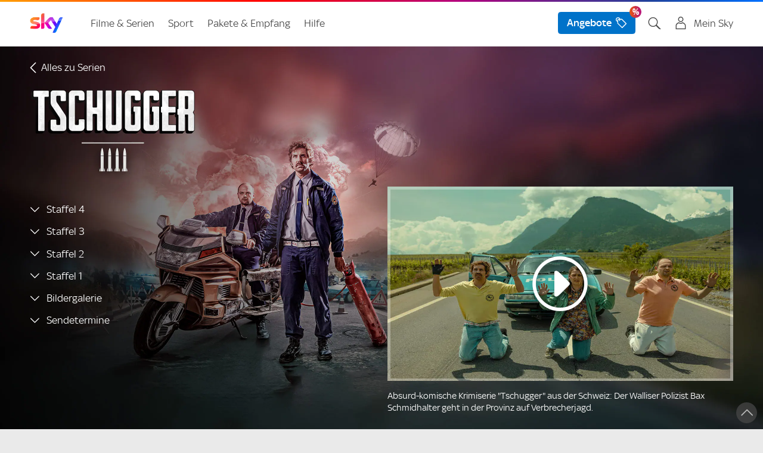

--- FILE ---
content_type: text/html;charset=UTF-8
request_url: https://www.sky.at/serien/tschugger
body_size: 24249
content:
<!DOCTYPE html>
<!--[if lt IE 7]>      <html class="no-js lt-ie10 lt-ie9 lt-ie8 lt-ie7" lang="de" prefix="og: http://ogp.me/ns#"> <![endif]-->
<!--[if IE 7]>         <html class="no-js lt-ie10 lt-ie9 lt-ie8" lang="de" prefix="og: http://ogp.me/ns#"> <![endif]-->
<!--[if IE 8]>         <html class="no-js lt-ie10 lt-ie9" lang="de" prefix="og: http://ogp.me/ns#"> <![endif]-->
<!--[if IE 9]>         <html class="no-js lt-ie10 " lang="de" prefix="og: http://ogp.me/ns#"> <![endif]-->
<!--[if gt IE 9]><!--> <html class="no-js" lang="de" prefix="og: http://ogp.me/ns#"> <!--<![endif]-->
<head>
<meta charset="utf-8">
<meta http-equiv="X-UA-Compatible" content="IE=edge,chrome=1">
<!-- PublishedLast: 18.10.2025 00:00  PageId: 234248 -->
<title>Tschugger - Die Sky Original Krimiserie jetzt streamen | Sky</title>
<meta name="viewport" content="width=device-width, initial-scale=1">
<meta name="format-detection" content="telephone=no">
<meta name="description" content="&Uuml;berraschungserfolg aus der Schweiz: Ein Provinzpolizist sorgt im Schweizer Kanton Wallis f&uuml;r Comedy und Action. Streame jetzt &quot;Tschugger&quot; bei Sky.">
<meta name="keywords" content="Tschugger,Serie,Sky Original,Comedy,Staffel 1,Staffel 2,Staffel 3,Staffel 4">
<meta name="author" content="sky.at">
<link rel="canonical" href="https://www.sky.at/serien/tschugger" >
<link rel="alternate" hreflang="de-de" href="https://www.sky.de/serien/tschugger" />
<link rel="alternate" hreflang="de-AT" href="https://www.sky.at/serien/tschugger" />
<meta name="quicksearch_gsa" content="yes">
<meta name="category_gsa" content="Programm">
<meta name="filter_gsa" content="Serie">
<meta name="prioritization_gsa" content="0">
<meta name="publishedlast_gsa" content="18102025">
<meta name="Robots" content="index,follow,noarchive">
<meta property="og:title" content="Tschugger">
<meta property="og:type" content="website">
<meta property="og:url" content="https://www.sky.at/serien/tschugger">
<meta property="og:locale" content="de_de">
<meta property="og:description" content="&Uuml;berraschungserfolg aus der Schweiz: Ein Provinzpolizist sorgt im Schweizer Kanton Wallis f&uuml;r Comedy und Action. Streame jetzt &quot;Tschugger&quot; bei Sky.">
<meta name="img_gsa" content="/static/img/serienhighlights/sky_25-09_tschugger_teaser.jpg">
<meta property="og:image" content="https://www.sky.at/static/img/serienhighlights/sky_25-09_tschugger_teaser.jpg" >
<script>
// akam-sw.js install script version 1.3.6
"serviceWorker"in navigator&&"find"in[]&&function(){var e=new Promise(function(e){"complete"===document.readyState||!1?e():(window.addEventListener("load",function(){e()}),setTimeout(function(){"complete"!==document.readyState&&e()},1e4))}),n=window.akamServiceWorkerInvoked,r="1.3.6";if(n)aka3pmLog("akam-setup already invoked");else{window.akamServiceWorkerInvoked=!0,window.aka3pmLog=function(){window.akamServiceWorkerDebug&&console.log.apply(console,arguments)};function o(e){(window.BOOMR_mq=window.BOOMR_mq||[]).push(["addVar",{"sm.sw.s":e,"sm.sw.v":r}])}var i="/akam-sw.js",a=new Map;navigator.serviceWorker.addEventListener("message",function(e){var n,r,o=e.data;if(o.isAka3pm)if(o.command){var i=(n=o.command,(r=a.get(n))&&r.length>0?r.shift():null);i&&i(e.data.response)}else if(o.commandToClient)switch(o.commandToClient){case"enableDebug":window.akamServiceWorkerDebug||(window.akamServiceWorkerDebug=!0,aka3pmLog("Setup script debug enabled via service worker message"),v());break;case"boomerangMQ":o.payload&&(window.BOOMR_mq=window.BOOMR_mq||[]).push(o.payload)}aka3pmLog("akam-sw message: "+JSON.stringify(e.data))});var t=function(e){return new Promise(function(n){var r,o;r=e.command,o=n,a.has(r)||a.set(r,[]),a.get(r).push(o),navigator.serviceWorker.controller&&(e.isAka3pm=!0,navigator.serviceWorker.controller.postMessage(e))})},c=function(e){return t({command:"navTiming",navTiming:e})},s=null,m={},d=function(){var e=i;return s&&(e+="?othersw="+encodeURIComponent(s)),function(e,n){return new Promise(function(r,i){aka3pmLog("Registering service worker with URL: "+e),navigator.serviceWorker.register(e,n).then(function(e){aka3pmLog("ServiceWorker registration successful with scope: ",e.scope),r(e),o(1)}).catch(function(e){aka3pmLog("ServiceWorker registration failed: ",e),o(0),i(e)})})}(e,m)},g=navigator.serviceWorker.__proto__.register;if(navigator.serviceWorker.__proto__.register=function(n,r){return n.includes(i)?g.call(this,n,r):(aka3pmLog("Overriding registration of service worker for: "+n),s=new URL(n,window.location.href),m=r,navigator.serviceWorker.controller?new Promise(function(n,r){var o=navigator.serviceWorker.controller.scriptURL;if(o.includes(i)){var a=encodeURIComponent(s);o.includes(a)?(aka3pmLog("Cancelling registration as we already integrate other SW: "+s),navigator.serviceWorker.getRegistration().then(function(e){n(e)})):e.then(function(){aka3pmLog("Unregistering existing 3pm service worker"),navigator.serviceWorker.getRegistration().then(function(e){e.unregister().then(function(){return d()}).then(function(e){n(e)}).catch(function(e){r(e)})})})}else aka3pmLog("Cancelling registration as we already have akam-sw.js installed"),navigator.serviceWorker.getRegistration().then(function(e){n(e)})}):g.call(this,n,r))},navigator.serviceWorker.controller){var u=navigator.serviceWorker.controller.scriptURL;u.includes("/akam-sw.js")||u.includes("/akam-sw-preprod.js")||u.includes("/threepm-sw.js")||(aka3pmLog("Detected existing service worker. Removing and re-adding inside akam-sw.js"),s=new URL(u,window.location.href),e.then(function(){navigator.serviceWorker.getRegistration().then(function(e){m={scope:e.scope},e.unregister(),d()})}))}else e.then(function(){window.akamServiceWorkerPreprod&&(i="/akam-sw-preprod.js"),d()});if(window.performance){var w=window.performance.timing,l=w.responseEnd-w.responseStart;c(l)}e.then(function(){t({command:"pageLoad"})});var k=!1;function v(){window.akamServiceWorkerDebug&&!k&&(k=!0,aka3pmLog("Initializing debug functions at window scope"),window.aka3pmInjectSwPolicy=function(e){return t({command:"updatePolicy",policy:e})},window.aka3pmDisableInjectedPolicy=function(){return t({command:"disableInjectedPolicy"})},window.aka3pmDeleteInjectedPolicy=function(){return t({command:"deleteInjectedPolicy"})},window.aka3pmGetStateAsync=function(){return t({command:"getState"})},window.aka3pmDumpState=function(){aka3pmGetStateAsync().then(function(e){aka3pmLog(JSON.stringify(e,null,"\t"))})},window.aka3pmInjectTiming=function(e){return c(e)},window.aka3pmUpdatePolicyFromNetwork=function(){return t({command:"pullPolicyFromNetwork"})})}v()}}();</script>
<script type="text/javascript" src="https://www.sky.at/public/a032b3039ce319937fc062c3c4b918b64f00139cb1d5"  ></script><script type="text/javascript">
    window.offerURLArray = ["/angebote", "/angebote", "/filme-serien-187743", "/filme-serien-187743"];
</script>
<link rel="icon" type="image/png"  href="https://bilder.sky.de/v3/assets/blt0afdccad202ea94b/blt2c66f73b5672160b/favicon-32x32.png" sizes="32x32">
<link rel="icon" type="image/png"  href="https://bilder.sky.de/v3/assets/blt0afdccad202ea94b/blted2edbf51f70d2cd/favicon-194x194.png" sizes="194x194">
<link rel="icon" type="image/png"  href="https://bilder.sky.de/v3/assets/blt0afdccad202ea94b/blt92b7ba2db5910e8a/favicon-96x96.png" sizes="96x96">
<link rel="icon" type="image/png"  href="https://bilder.sky.de/v3/assets/blt0afdccad202ea94b/blt829eac9cfa1f0230/android-chrome-192x192.png" sizes="192x192">
<link rel="icon" type="image/png"  href="https://bilder.sky.de/v3/assets/blt0afdccad202ea94b/blt369edb710a061120/favicon-16x16.png" sizes="16x16">
<meta name="apple-mobile-web-app-title" content="Sky">
<meta name="apple-mobile-web-app-capable" content="yes">
<meta name="apple-touch-fullscreen" content="yes" />
<meta name="apple-mobile-web-app-status-bar-style" content="default">
<link rel="apple-touch-icon" href="https://bilder.sky.de/v3/assets/blt0afdccad202ea94b/bltb8babe61ca65e291/sky-icon-180x180.png">
<link rel="apple-touch-startup-image" href="https://bilder.sky.de/v3/assets/blt0afdccad202ea94b/blt48f31437ca711516/ipad_splashscreen_2048x2732.png" media="(device-width: 1024px) and (device-height: 1366px) and (-webkit-device-pixel-ratio: 2) and (orientation: portrait)">
<link rel="apple-touch-startup-image" href="https://bilder.sky.de/v3/assets/blt0afdccad202ea94b/blt6726bfb8ae2824ca/ipad_splashscreen_2732x2048.png" media="(device-width: 1024px) and (device-height: 1366px) and (-webkit-device-pixel-ratio: 2) and (orientation: landscape)">
<link rel="apple-touch-startup-image" href="https://bilder.sky.de/v3/assets/blt0afdccad202ea94b/bltceea38a1df5944b2/ipad_splashscreen_1668x2388.png" media="(device-width: 834px) and (device-height: 1194px) and (-webkit-device-pixel-ratio: 2) and (orientation: portrait)">
<link rel="apple-touch-startup-image" href="https://bilder.sky.de/v3/assets/blt0afdccad202ea94b/blta8650b1f40bb58bc/ipad_splashscreen_2388x1668.png" media="(device-width: 834px) and (device-height: 1194px) and (-webkit-device-pixel-ratio: 2) and (orientation: landscape)">
<link rel="apple-touch-startup-image" href="https://bilder.sky.de/v3/assets/blt0afdccad202ea94b/blte7d7a6ed48c650cb/ipad_splashscreen_1668x2224.png" media="(device-width: 834px) and (device-height: 1112px) and (-webkit-device-pixel-ratio: 2) and (orientation: portrait)">
<link rel="apple-touch-startup-image" href="https://bilder.sky.de/v3/assets/blt0afdccad202ea94b/blt4c0f3e8edc6e281c/ipad_splashscreen_2224x1668.png" media="(device-width: 834px) and (device-height: 1112px) and (-webkit-device-pixel-ratio: 2) and (orientation: landscape)">
<link rel="apple-touch-startup-image" href="https://bilder.sky.de/v3/assets/blt0afdccad202ea94b/bltc8dccbb091e0223c/ipad_splashscreen_1536x2048.png" media="(device-width: 768px) and (device-height: 1024px) and (-webkit-device-pixel-ratio: 2) and (orientation: portrait)">
<link rel="apple-touch-startup-image" href="https://bilder.sky.de/v3/assets/blt0afdccad202ea94b/blta5b2d08efc3f3ee8/ipad_splashscreen_2048x1536.png" media="(device-width: 768px) and (device-height: 1024px) and (-webkit-device-pixel-ratio: 2) and (orientation: landscape)">
<link rel="apple-touch-startup-image" href="https://bilder.sky.de/v3/assets/blt0afdccad202ea94b/blta18424f9b517f5ec/ipad_splashscreen_1242x2688.png" media="(device-width: 414px) and (device-height: 896px) and (-webkit-device-pixel-ratio: 3) and (orientation: portrait)">
<link rel="apple-touch-startup-image" href="https://bilder.sky.de/v3/assets/blt0afdccad202ea94b/blt5f77ee51c0d94f8e/ipad_splashscreen_2688x1242.png" media="(device-width: 414px) and (device-height: 896px) and (-webkit-device-pixel-ratio: 3) and (orientation: landscape)">
<link rel="apple-touch-startup-image" href="https://bilder.sky.de/v3/assets/blt0afdccad202ea94b/blt1d3a87eddfc1284a/ipad_splashscreen_1125x2436.png" media="(device-width: 375px) and (device-height: 812px) and (-webkit-device-pixel-ratio: 3) and (orientation: portrait)">
<link rel="apple-touch-startup-image" href="https://bilder.sky.de/v3/assets/blt0afdccad202ea94b/blt98f6d0087f8a7430/ipad_splashscreen_2436x1125.png" media="(device-width: 375px) and (device-height: 812px) and (-webkit-device-pixel-ratio: 3) and (orientation: landscape)">
<link rel="apple-touch-startup-image" href="https://bilder.sky.de/v3/assets/blt0afdccad202ea94b/blt959211c00a9f67f9/ipad_splashscreen_828x1792.png" media="(device-width: 414px) and (device-height: 896px) and (-webkit-device-pixel-ratio: 2) and (orientation: portrait)">
<link rel="apple-touch-startup-image" href="https://bilder.sky.de/v3/assets/blt0afdccad202ea94b/blt1bae23a3d0db2556/ipad_splashscreen_1792x828.png" media="(device-width: 414px) and (device-height: 896px) and (-webkit-device-pixel-ratio: 2) and (orientation: landscape)">
<link rel="apple-touch-startup-image" href="https://bilder.sky.de/v3/assets/blt0afdccad202ea94b/blt2d501b2e17790cc0/ipad_splashscreen_1242x2208.png" media="(device-width: 414px) and (device-height: 736px) and (-webkit-device-pixel-ratio: 3) and (orientation: portrait)">
<link rel="apple-touch-startup-image" href="https://bilder.sky.de/v3/assets/blt0afdccad202ea94b/blt7a6ee3684e33f60a/ipad_splashscreen_2208x1242.png" media="(device-width: 414px) and (device-height: 736px) and (-webkit-device-pixel-ratio: 3) and (orientation: landscape)">
<link rel="apple-touch-startup-image" href="https://bilder.sky.de/v3/assets/blt0afdccad202ea94b/blt41b7702fe8499711/ipad_splashscreen_750x1334.png" media="(device-width: 375px) and (device-height: 667px) and (-webkit-device-pixel-ratio: 2) and (orientation: portrait)">
<link rel="apple-touch-startup-image" href="https://bilder.sky.de/v3/assets/blt0afdccad202ea94b/bltf0b7f056e7df6b3b/ipad_splashscreen_1334x750.png" media="(device-width: 375px) and (device-height: 667px) and (-webkit-device-pixel-ratio: 2) and (orientation: landscape)">
<!--/static/img/sky-icon-72x72.png/static/img/sky-icon-96x96.png/static/img/sky-icon-128x128.png/static/img/sky-icon-144x144.png/static/img/sky-icon-152x152.png/static/img/sky-icon-180x180.png/static/img/sky-icon-384x384.png/static/img/sky-icon-512x512.png-->
<link rel="manifest" href="/manifest.json" crossorigin="use-credentials">
<!-- for Smart App Banner -->
<meta name="msapplication-TileColor" content="#efefef">
<meta name="msapplication-TileImage" content="/static/img/mstile-144x144.png">
<meta name="theme-color" content="#ffffff">
<link rel="preload" as="script" href="https://www.sky.at/public/a032b3039ce319937fc062c3c4b918b64f00139cb1d5"/><link rel="preload" as="image" href="/static/img/sky-logo.png">	 
<link rel="preload" as="font" crossorigin="crossorigin" type="font/woff" href="/static/styles/fonts/skytext-regular-webfont.woff">
<link rel="preload" as="font" crossorigin="crossorigin" type="font/woff" href="/static/styles/fonts/sky_med-webfont.woff"> 
<!-- SKYKA-350 -->
<link rel="preconnect" href="https://fast.skydeutschland.demdex.net">
<link rel="preconnect" href="https://assets.adobedtm.com">
<link rel="preconnect" href="https://cdn.privacy-mgmt.com">
<!--[if gte IE 9]><!-->
<link href="/static/v1/styles/main.css" rel="stylesheet" type="text/css" media="all">
<!-- <![endif]-->
<!--[if lt IE 9]>
<link href="/static/v1/styles/ie.css" rel="stylesheet" type="text/css" media="all">
<![endif]-->
<script src="/static/v1/scripts/sky.de.head.js"></script>
<script src="//assets.adobedtm.com/a187df3004f4/c89c844cf899/launch-b6c8adaa20bb.min.js"></script>
<script type="text/javascript" src="/static/v1/scripts/wasky-fallback.js"></script>
<script>
        var loginStatus = false;
</script>
<script>
		    var csrf_token = "C475E8CF19CEAFFC61DA5FC8E24791B22241EE1BE5A0F8C0698637158ABE9B0F7577C9E3321CB895197109ABB2CF03917E84";		
</script>

<script>(window.BOOMR_mq=window.BOOMR_mq||[]).push(["addVar",{"rua.upush":"false","rua.cpush":"false","rua.upre":"false","rua.cpre":"false","rua.uprl":"false","rua.cprl":"false","rua.cprf":"false","rua.trans":"","rua.cook":"false","rua.ims":"false","rua.ufprl":"false","rua.cfprl":"false","rua.isuxp":"false","rua.texp":"norulematch","rua.ceh":"false","rua.ueh":"false","rua.ieh.st":"0"}]);</script>
                              <script>!function(e){var n="https://s.go-mpulse.net/boomerang/";if("True"=="True")e.BOOMR_config=e.BOOMR_config||{},e.BOOMR_config.PageParams=e.BOOMR_config.PageParams||{},e.BOOMR_config.PageParams.pci=!0,n="https://s2.go-mpulse.net/boomerang/";if(window.BOOMR_API_key="E3XHL-26C2K-2HA67-JA2KB-UYBH8",function(){function e(){if(!o){var e=document.createElement("script");e.id="boomr-scr-as",e.src=window.BOOMR.url,e.async=!0,i.parentNode.appendChild(e),o=!0}}function t(e){o=!0;var n,t,a,r,d=document,O=window;if(window.BOOMR.snippetMethod=e?"if":"i",t=function(e,n){var t=d.createElement("script");t.id=n||"boomr-if-as",t.src=window.BOOMR.url,BOOMR_lstart=(new Date).getTime(),e=e||d.body,e.appendChild(t)},!window.addEventListener&&window.attachEvent&&navigator.userAgent.match(/MSIE [67]\./))return window.BOOMR.snippetMethod="s",void t(i.parentNode,"boomr-async");a=document.createElement("IFRAME"),a.src="about:blank",a.title="",a.role="presentation",a.loading="eager",r=(a.frameElement||a).style,r.width=0,r.height=0,r.border=0,r.display="none",i.parentNode.appendChild(a);try{O=a.contentWindow,d=O.document.open()}catch(_){n=document.domain,a.src="javascript:var d=document.open();d.domain='"+n+"';void(0);",O=a.contentWindow,d=O.document.open()}if(n)d._boomrl=function(){this.domain=n,t()},d.write("<bo"+"dy onload='document._boomrl();'>");else if(O._boomrl=function(){t()},O.addEventListener)O.addEventListener("load",O._boomrl,!1);else if(O.attachEvent)O.attachEvent("onload",O._boomrl);d.close()}function a(e){window.BOOMR_onload=e&&e.timeStamp||(new Date).getTime()}if(!window.BOOMR||!window.BOOMR.version&&!window.BOOMR.snippetExecuted){window.BOOMR=window.BOOMR||{},window.BOOMR.snippetStart=(new Date).getTime(),window.BOOMR.snippetExecuted=!0,window.BOOMR.snippetVersion=12,window.BOOMR.url=n+"E3XHL-26C2K-2HA67-JA2KB-UYBH8";var i=document.currentScript||document.getElementsByTagName("script")[0],o=!1,r=document.createElement("link");if(r.relList&&"function"==typeof r.relList.supports&&r.relList.supports("preload")&&"as"in r)window.BOOMR.snippetMethod="p",r.href=window.BOOMR.url,r.rel="preload",r.as="script",r.addEventListener("load",e),r.addEventListener("error",function(){t(!0)}),setTimeout(function(){if(!o)t(!0)},3e3),BOOMR_lstart=(new Date).getTime(),i.parentNode.appendChild(r);else t(!1);if(window.addEventListener)window.addEventListener("load",a,!1);else if(window.attachEvent)window.attachEvent("onload",a)}}(),"".length>0)if(e&&"performance"in e&&e.performance&&"function"==typeof e.performance.setResourceTimingBufferSize)e.performance.setResourceTimingBufferSize();!function(){if(BOOMR=e.BOOMR||{},BOOMR.plugins=BOOMR.plugins||{},!BOOMR.plugins.AK){var n=""=="true"?1:0,t="",a="clnjfonyd4gjo2lozqha-f-6db1d7f3f-clientnsv4-s.akamaihd.net",i="false"=="true"?2:1,o={"ak.v":"39","ak.cp":"1395261","ak.ai":parseInt("801250",10),"ak.ol":"0","ak.cr":9,"ak.ipv":4,"ak.proto":"h2","ak.rid":"17aa6356","ak.r":39738,"ak.a2":n,"ak.m":"dscx","ak.n":"essl","ak.bpcip":"18.218.146.0","ak.cport":51644,"ak.gh":"184.30.43.143","ak.quicv":"","ak.tlsv":"tls1.3","ak.0rtt":"","ak.0rtt.ed":"","ak.csrc":"-","ak.acc":"","ak.t":"1768868878","ak.ak":"hOBiQwZUYzCg5VSAfCLimQ==SV0S92Mcp+4DrtcNt4MdqGpTSg4Gk5XVsU97FHQpKKNnPRHStn2t5OZUqP6wsyxish54XvTMNHZXop/qhAgfN5LLDHiLF11Y1Euh3FlJCa42KiCbqUL8Zzf1WHSRNZq5LcmycEdS0sT3GsIy05i4b5gm9GGBSFo3MT6PR0wshQVZYOhfj3jvGZgGscvS9kuVeoEG2CxpFy4tXaY4hId98Pl+oyD3O2rJOxtf5tUvWWoMzhzrvpDbTkschBvuxWSGiuiFeoCHlYcYGj7/3iJmqqJvVVfrPLzv9rUVZf6zYxzjQZPGSRfRqAk4DPpn8vZE3pJ8ekszW5H01eB38VjiEI1hOOJeqJpeh9/uOaeAWgoSjTx0/NYtkFTz7/irDxyik3NxWhCN/n0MqcwisUdUAs9LmKawCLaCZHYPHBmKpo4=","ak.pv":"171","ak.dpoabenc":"","ak.tf":i};if(""!==t)o["ak.ruds"]=t;var r={i:!1,av:function(n){var t="http.initiator";if(n&&(!n[t]||"spa_hard"===n[t]))o["ak.feo"]=void 0!==e.aFeoApplied?1:0,BOOMR.addVar(o)},rv:function(){var e=["ak.bpcip","ak.cport","ak.cr","ak.csrc","ak.gh","ak.ipv","ak.m","ak.n","ak.ol","ak.proto","ak.quicv","ak.tlsv","ak.0rtt","ak.0rtt.ed","ak.r","ak.acc","ak.t","ak.tf"];BOOMR.removeVar(e)}};BOOMR.plugins.AK={akVars:o,akDNSPreFetchDomain:a,init:function(){if(!r.i){var e=BOOMR.subscribe;e("before_beacon",r.av,null,null),e("onbeacon",r.rv,null,null),r.i=!0}return this},is_complete:function(){return!0}}}}()}(window);</script></head>
<body id="fou234248" class="t-imgBkg" data-nav-guid="233a5367-bb2c-4fd0-b1d8-a9e268150210;cdc23ecb-c010-4f7f-b12a-b2bb906668e2;323c8d02-4674-45ec-975e-4b20df9399ed;">
<div class="page bp02b">
<!--googleoff: all-->
<header class="submenu">
<!--mbox html start-->
<nav class="nm02 co-existence" id="j-mod-header">
<div class="nm02__homeNavigation j-home-menu-wrapper">
<div class="nm02__wrapper o-container">
<a class="nm02__toggle j-home-menu j-home-menu-opener hidden-l-up" href="javascript:;" data-wa-home-button="menu">
<svg class="c-icon nm02-burger-icon" viewBox="0 0 32 32" height="32" width="32" role="presentation" preserveAspectRatio="xMidYMid meet" xmlns="http://www.w3.org/2000/svg" version="1.1" focusable="false" data-test-id="toolkit-icon" data-testid="icon"><g><g id="linear-list"><path d="M25.255 21a.67.67 0 0 1 .53.242c.293.342.249 1.325.089 1.758H6.744a.668.668 0 0 1-.53-.242c-.292-.343-.248-1.325-.088-1.758h19.129zm0-6a.67.67 0 0 1 .53.242c.293.342.249 1.325.089 1.758H6.744a.668.668 0 0 1-.53-.242c-.292-.343-.248-1.325-.088-1.758h19.129zm0-6a.67.67 0 0 1 .53.242c.293.342.249 1.325.089 1.758H6.744a.668.668 0 0 1-.53-.242c-.292-.343-.248-1.325-.088-1.758h19.129z" id="Icon"></path></g></g></svg>
<svg class="c-icon nm02-close-icon" viewBox="0 0 32 32" height="32" width="32" role="presentation" preserveAspectRatio="xMidYMid meet" xmlns="http://www.w3.org/2000/svg" version="1.1" focusable="false" data-test-id="toolkit-icon" data-testid="icon"><g><g id="linear-cross"><path d="M17.134 15.721l7.306-7.306c-.182-.43-.843-1.159-1.31-1.175a.762.762 0 0 0-.582.239l-6.828 6.828L8.414 7c-.43.183-1.159.843-1.175 1.312a.76.76 0 0 0 .239.581l6.828 6.828L7 23.028c.182.429.842 1.158 1.31 1.174a.763.763 0 0 0 .582-.239l6.828-6.828 7.306 7.307c.43-.183 1.159-.843 1.175-1.312a.757.757 0 0 0-.239-.581l-6.828-6.828z" id="Icon"></path></g></g></svg>
</a>
<a class="nm02__logo" href="/" title="Sky">
<img src="/static/img/sky-logo.png" alt="Sky">
</a>  
<!-- START nm01 placeholder -->
<div class="metaNav j-mod-nm01" role="navigation">
<ul class="metaNav__list clearfix">
<li class="metaNav__item metaNav__item--user j-metaNav__kundercenter ">
<a class="j-toggleLink metaNav__item--textlink" data-toggle-target="j-metaNav__kundercenter" data-mode="tab" href="javascript:;" aria-label="Login Maske öffnen" onclick="_satellite.track('navigation_click',{navi1:'LoginFlyout',href:'j-metaNav__kundercenter'});">
<i class="cta-icon skycon2 skycon2-account hidden-l-up"></i>
<i class="cta-icon skycon2 skycon2-account c-heading-delta hidden-m-down"></i><span class="account-label c-text-lead-small hidden-m-down">Mein Sky</span>
<i class="id-close-icon skycon2 skycon2-cross hidden-l-up"></i>
<span class="logout-flyout-arrow hidden-m-down"></span>
<!--span class="c-btn c-btn--secondary hidden-m-down login-button">LOGIN</span-->
</a>
<div id="cont171473" class="metaNav__subModule login-flyout coEx">
<div tabindex="-1" id="user-login-menu" class="nm05">
<div class="c-card u-display-flex u-flex-direction-column c-card--static" data-test-id="toolkit-card">
<div class="id-close-icon u-text-right hidden-m-down" role="button" aria-label="Login schliessen" tabindex="0">
<svg class="c-icon sc-ivTmOn ImLlG" viewBox="0 0 32 32" height="32" width="32" role="presentation" preserveAspectRatio="xMidYMid meet" xmlns="http://www.w3.org/2000/svg" version="1.1" focusable="false" data-test-id="toolkit-icon" data-testid="icon"><g><g id="linear-cross"><path d="M17.134 15.721l7.306-7.306c-.182-.43-.843-1.159-1.31-1.175a.762.762 0 0 0-.582.239l-6.828 6.828L8.414 7c-.43.183-1.159.843-1.175 1.312a.76.76 0 0 0 .239.581l6.828 6.828L7 23.028c.182.429.842 1.158 1.31 1.174a.763.763 0 0 0 .582-.239l6.828-6.828 7.306 7.307c.43-.183 1.159-.843 1.175-1.312a.757.757 0 0 0-.239-.581l-6.828-6.828z" id="Icon"></path></g></g></svg>
</div>
<div class="nm05customerName u-text-center u-padding-x-w18">
<div class="c-subline-text-lead"><svg class="c-icon" viewBox="0 0 32 32" height="24" width="24" role="presentation" preserveAspectRatio="xMidYMid meet" xmlns="http://www.w3.org/2000/svg" version="1.1" focusable="false" data-test-id="toolkit-icon" data-testid="icon"><g><g id="linear-account"><path d="M21.205 14.671c3.923 1.3 6.659 4.022 6.79 7.192l.005.239v8.899H4v-8.899c0-3.272 2.775-6.099 6.797-7.431.342-.113.713-.05 1.026.127a8.446 8.446 0 0 0 4.177 1.1c1.52 0 2.944-.401 4.178-1.1.313-.177.684-.24 1.027-.127zm-.305 2.012a10.46 10.46 0 0 1-4.9 1.215c-1.717 0-3.392-.418-4.899-1.215-2.986 1.081-4.973 3.098-5.094 5.214L6 22.102v6.899H26v-6.899c0-2.19-2.018-4.303-5.1-5.419zM16 1a6.4 6.4 0 1 1 0 12.799A6.4 6.4 0 1 1 16 1zm0 2a4.405 4.405 0 0 0-4.4 4.399c0 2.426 1.974 4.4 4.4 4.4s4.4-1.974 4.4-4.4A4.405 4.405 0 0 0 16 3z" id="Icon"></path></g></g></svg>Du bist nicht eingeloggt</div>
</div>
<div class="u-text-center u-margin-top-smid u-padding-x-w18">
<a href="/login" class="c-btn c-btn--primary u-overflow-hidden" aria-label="Login" aria-disabled="false">Login</a>
</div>
<div class="flyoutSection u-margin-top-smid">
<hr aria-hidden="true" class="c-keyline c-keyline--light c-keyline--smid" data-test-id="toolkit-divider">
<div class="u-padding-x-w18">
<div class="flyoutSectionHeadline c-subline-text-lead u-text-bold u-margin-bottom-tiny">Noch kein Sky Kunde?</div>
<div class="flyoutSectionSubline c-text-lead-small"><p>Freue dich auf Top-Filme, preisgekr&ouml;nte Serien und den besten Live-Sport. Sichere dir jetzt das beste Angebot:</p></div>
<a class=" flyoutSectionLink u-color-brand u-display-flex u-width-1-1 u-flex-align-items-baseline u-flex-justify-between" rel="follow" title="Filme und Serien" onClick="_satellite.track('navigation_click', { navi1: 'login_flyout_prospects_filmeundserien' , href: '/filme-serien.jsp'});" href="/filme-serien">Filme und Serien</a>
<a class=" flyoutSectionLink u-color-brand u-display-flex u-width-1-1 u-flex-align-items-baseline u-flex-justify-between" rel="follow" title="Sport" onClick="_satellite.track('navigation_click', { navi1: 'login_flyout_prospects_livesport' , href: '/sport.jsp'});" href="/sport">Sport</a>
</div>
</div><div class="flyoutSection u-margin-top-smid">
<hr aria-hidden="true" class="c-keyline c-keyline--light c-keyline--smid" data-test-id="toolkit-divider">
<div class="u-padding-x-w18">
<div class="flyoutSectionHeadline c-subline-text-lead u-text-bold u-margin-bottom-tiny">Sky X</div>
<a href="https://skyx.sky.at/anmeldung?wkz=AWHPB01" rel="follow" title="" class="flyoutSectionLink u-color-brand u-display-flex u-width-1-1 u-flex-align-items-baseline u-flex-justify-between">Zum Sky X Login</a>
</div>
</div>
</div>
</div>
</div>
</li>
<li class="metaNav__item metaNav__item--suche j-metaNav__suche ">
<a class=" j-toggleLink metaNav__item--textlink show" data-toggle-target="j-metaNav__suche" data-mode="tab" href="javascript:;" aria-label="Suche öfnnen"><i class="cta-icon skycon2 skycon2-search"></i></a>
<div class="metaNav__subModule search-flyout coEx" >
<div class="flyoutModule">
<div class="nm04 j-search metaNav__subModule--mod" data-endpoint="/hcsuggestsearch.servlet" data-endpoint-l="/hcsuggestsearch.servlet" data-endpoint-s="/hcsuggestsearch.servlet">
<form class="searchForm" action="/suche" method="GET" data-wa-search-form="uppermenu" autocomplete="off">
<div class="c-form-combo">
<div class="c-form-combo__cell">
<input name="q" class="j-search-text c-form-combo__input  c-form-input" type="search" value="" placeholder="Suche" data-wa-search-form="uppertextbox" id="searchText-2" autocomplete="off" data-quicksearch-results="7" data-suggestions-number="8" data-query-interval="200" data-length-suggestion="3">
<label class="suggestion  j-search-suggestion" for="searchText-2"><span class="typed j-search-suggestion-typed"></span><span class="hint j-search-suggestion-hint"></span></label>
<a class="closeButton j-closeButton isHidden" href="javascript:;"><i class="cta-icon skycon2 skycon2-cross-circle-fill"></i></a>
</div>
<div class="c-form-combo__cell">
<button class="c-form-combo__btn c-btn c-btn--primary inverse" type="submit" aria-label="Suchen"><i class="cta-icon skycon2 skycon2-search"></i></button>
</div>
<div class="close-search-results">
<a class="flyoutModule__close" aria-label="Suche schliessen">
<i class="cta-icon skycon2 skycon2-cross"></i>
</a>
</div>
</div>
</form>
<div class="search-result-frame" style="display: none;">
<div class="allResults">
<a href="javascript:;" class="c-btn c-btn--primary">alle Suchergebnisse</a>
</div>
</div>
<div class="searchHelpers j-search-flyoutWrapper">
<ul class="flyoutSuggestions j-search-flyout"></ul>
<ul class="flyoutPages j-search-flyout-pages"></ul>
</div>
</div>
</div>
</div>
</li>
<li class="metaNav__item metaNav__item--order">
<a aria-label="Bestellen" class="j-toggleLink metaNav__item--textlink hidden-l-up hidden-override-logout percentIcon" href="/angebote" onclick="_satellite.track('navigation_click',{navi1:'Angebote',href:'/angebote'});">
<i class="cta-icon skycon2 skycon2-savings"></i>
</a>
<a aria-label="Bestellen" class="metaNav__item--textlink hidden-m-down hidden-override-logout" href="/angebote" onclick="_satellite.track('navigation_click',{navi1:'Angebote',href:'/angebote'});">
<span class="c-btn c-btn--primary percentIcon">Angebote <i class="cta-icon skycon2 skycon2-savings"></i></span>
</a>
<!-- Logged Out Status überschreiben: Einstellung über die Basisseite BS-01/BP17 opl_override_loggedOut -->
<a aria-label="Bestellen" class="j-toggleLink metaNav__item--textlink  hidden-l-up override-logout percentIcon" href="/mein-sky/mein-abo-erweitern" onclick="_satellite.track('navigation_click',{navi1:'Aboerweitern',href:'/mein-sky/mein-abo-erweitern'});">
<i class="cta-icon skycon2 skycon2-savings"></i>
</a>
<a aria-label="Bestellen" class="metaNav__item--textlink hidden-m-down override-logout" href="/mein-sky/mein-abo-erweitern" onclick="_satellite.track('navigation_click',{navi1:'Aboerweitern',href:'/mein-sky/mein-abo-erweitern'});">
<span class="c-btn c-btn--primary percentIcon">Abo erweitern <i class="cta-icon skycon2 skycon2-savings"></i></span>
</a>
</li>
</ul>
</div> 
<!-- END nm01 placeholder. -->
</div>
</div>
</nav> 
<div class="flyout-home-container j-flyout-home-container to01 co-existence">
<!-- navigationManagerFlyout -->
<!-- Main section -->
<div class="mainContentFlyout">
<div class="to01__wrapperFlyout j-to01__wrapper">
<div class="to01__content">
<nav class="nm01 accordion-menu accordion-header j-home-menu">
<div class="nm01__accordion_container o-container">
<ul class="menu c-accordion hide-accordion-siblings show-siblings-on-click">
<!-- Ausgespielte Seite Abfrage auf DE/AT - Login/Logout -->
<!-- Country AT -->
<!-- Allgemeiner Part -->
<li data-guid="ab3e0123-c341-42a5-8e85-e8889d7e004c" class="Context:CurrentIndex.Page.GetElementByName(opl_custom_menu).Value menu__item flyout Context:CurrentPage.Elements.GetElement(opl_isActive).Value Context:CurrentIndex.Page.GetElementByName(opl_submenu_alignment).Value c-accordion__section" >
<a class=" menu__link c-headline-text-body" href="/filme-serien" onclick="_satellite.track('navigation_click',{navi1:'Filme&Serien',href:'/filme-serien'});">
                            Filme &amp; Serien
</a>
</li> 
<!-- Ende Abfrage DE/AT Login/Logout -->
<!-- Ausgespielte Seite Abfrage auf DE/AT - Login/Logout -->
<!-- Country AT -->
<!-- Ausgespielte Seite Abfrage auf DE/AT - Login/Logout -->
<!-- Country AT -->
<!-- Allgemeiner Part -->
<li data-guid="83236a29-a872-4a03-afb7-479a3ac13560" class="Context:CurrentIndex.Page.GetElementByName(opl_custom_menu).Value menu__item flyout Context:CurrentPage.Elements.GetElement(opl_isActive).Value Context:CurrentIndex.Page.GetElementByName(opl_submenu_alignment).Value c-accordion__section" >
<a class=" menu__link c-headline-text-body" href="/sport" onclick="_satellite.track('navigation_click',{navi1:'Sport',href:'/sport'});">
                            Sport
</a>
</li> 
<!-- Ende Abfrage DE/AT Login/Logout -->
<!-- Ausgespielte Seite Abfrage auf DE/AT - Login/Logout -->
<!-- Country AT -->
<!-- Ausgespielte Seite Abfrage auf DE/AT - Login/Logout -->
<!-- Country AT -->
<!-- Ausgespielte Seite Abfrage auf DE/AT - Login/Logout -->
<!-- Country AT -->
<!-- Ausgespielte Seite Abfrage auf DE/AT - Login/Logout -->
<!-- Country AT -->
<!-- Allgemeiner Part -->
<!--   
<li data-guid="" class="submenu__item">
<a class="c-text-body-small submenu__link " href="/produkte/sky-stream" target="_self" onclick="_satellite.track('navigation_click',{navi2:'SkyStream',href:'/produkte/sky-stream'});">
								Sky Stream
</a>
</li>
-->
<li data-guid="e051faa5-547c-4784-b1b5-9d006d57bc00" class="Context:CurrentIndex.Page.GetElementByName(opl_custom_menu).Value menu__item flyout Context:CurrentPage.Elements.GetElement(opl_isActive).Value Context:CurrentIndex.Page.GetElementByName(opl_submenu_alignment).Value c-accordion__section" >
<a class="c-accordion__label menu__link c-headline-text-body" href="/pakete-empfang" onclick="_satellite.track('navigation_click',{navi1:'Pakete&Empfang',href:'/pakete-empfang'});">
                            Pakete &amp; Empfang
<i class="cta-icon skycon2 skycon2-arrow-down accordion__arrow"></i>
</a>
<article class="c-accordion__content flyout__submenu" style="height: 0;">
<div class="c-text-body-small c-accordion__inner">
<a class="arrow-prev-button"><i class="cta-icon skycon2 skycon2-arrow-left"></i></a>
<a class="arrow-next-button"><i class="cta-icon skycon2 skycon2-arrow-right"></i></a>
<div class="submenu c-accordion__inner">
<li class="submenu__item">
<a class="c-text-body-small submenu__link hidden-l-up" href="/pakete-empfang" onclick="_satellite.track('navigation_click',{navi1:'Pakete&Empfang',href:'/pakete-empfang'});">
                                                Pakete &amp; Empfang
</a>
</li>
<li data-guid="" class="submenu__item">
<a class="c-text-body-small submenu__link " href="/produkte/sky-stream" target="_self" onclick="_satellite.track('navigation_click',{navi2:'SkyStream',href:'/produkte/sky-stream'});">
								Sky Stream
</a>
</li>
</div>
</div>
</article>
</li> 
<!-- Ende Abfrage DE/AT Login/Logout -->
<!-- Ausgespielte Seite Abfrage auf DE/AT - Login/Logout -->
<!-- Country AT -->
<!-- Allgemeiner Part -->
<!--   
-->
<li data-guid="6cddd311-a224-4039-be0b-9a2bc2b007c7" class="Context:CurrentIndex.Page.GetElementByName(opl_custom_menu).Value menu__item flyout Context:CurrentPage.Elements.GetElement(opl_isActive).Value Context:CurrentIndex.Page.GetElementByName(opl_submenu_alignment).Value c-accordion__section" >
<a class=" menu__link c-headline-text-body" href="/kontakt-hilfe" onclick="_satellite.track('navigation_click',{navi1:'Hilfe',href:'/kontakt-hilfe'});">
                            Hilfe
</a>
<article class="c-accordion__content flyout__submenu" style="height: 0;">
<div class="c-text-body-small c-accordion__inner">
<a class="arrow-prev-button"><i class="cta-icon skycon2 skycon2-arrow-left"></i></a>
<a class="arrow-next-button"><i class="cta-icon skycon2 skycon2-arrow-right"></i></a>
<div class="submenu c-accordion__inner">
<li class="submenu__item">
<a class="c-text-body-small submenu__link hidden-l-up" href="/kontakt-hilfe" onclick="_satellite.track('navigation_click',{navi1:'Hilfe',href:'/kontakt-hilfe'});">
                                                Hilfe
</a>
</li>
</div>
</div>
</article>
</li> 
<!-- Ende Abfrage DE/AT Login/Logout -->
</ul>
</div>
</nav>
</div><!-- /.to01__content -->
</div><!-- /.to01__wrapper -->
</div>
<!-- /Main section -->
<script type="text/javascript">
                      function trackHomeTeaser(id) {
                        id = id.replace(/-/g, "_");
                        var functionName = "trackTeaserHome_" + id;
                        window[functionName] && window[functionName]();
                      }
</script>
</div>
<!--mbox html end-->
</header>
<!-- NOT LOGGED IN -->
<section class="mod cm13">
<div class="moduleWrap">
<div class="module">
<div class="cm13__extWrapper j-cm13-7214 j-cm13-onlyexpanded">
<div class="cm13--expanded">
<a class="cm13__closeButton" data-toggle-isactive="j-cm13-7214" href="javascript:;">
<span data-icon="x" aria-hidden="true"></span>
</a>
<div class="u-display-flex-l u-margin-top-smid u-margin-bottom-none-smid">
<div class="form_wrapper u-width4">
<div class="cm13__form p-modularManager__form" id="formField_logindata">
<span class="c-section-headline-delta">Du bist bereits Kunde?</span>
<p><p>Den richtigen Service und persönliche Angebote erhältst du im Login-Bereich.</p></p>
<div id="newCRMLogin7214"><p>Bitte logge dich <a href="/login">hier</a> ein. </p></div>
<script type="text/javascript">
                                            $("#newCRMLogin7214 a").click(function(e){
                                                e.stopPropagation();
                                                e.preventDefault();
                                                var nextUrlPostLogin = encodeURI(location.pathname);
                                                location.href = $(this).attr("href") + "?nextUrlPostLogin=" + nextUrlPostLogin;
                                            });
</script>
</div>
</div>
<div class="img_wrapper u-width8">
<!--mbox html start-->
<div class="no-glaspanel">
<img class="j-lazy login-teaser-image" data-original="/static/img/crm_kundencenter/sky_20-11_login-generisch.png?impolicy=Login_Teaser_Image">
</div>
<!--mbox html end-->
</div>
</div>
</div>
</div>
</div>
</section>
<!-- ./ NOT LOGGED IN -->
<section class="mod notification isLight one isHide be-global-error-section">
<div class="moduleWrap">
<div class="module">
<div class="notification--divider ">
<div class="notification__lev2">
<p class="informationIcon be-global-error-message"></p>
</div>
</div>
</div>
</div>
</section>
<!--googleon: all-->
<section class="mod cm31 tra one j-mod-cm31">
<div class="module">
<div class="cm31__lightTheme">
<div class="cm31__wrapper">
<div class="cm31__background">
<div class="tplHeader">
<div class="crossLinks">
<a class="backLink" title="Alles zu Serien" href="/serien">Alles zu Serien</a>
</div>
</div>
<img class="responsiveImage small j-lazy" alt="" data-original="/static/img/serienhighlights/sky_25-09_tschugger-s4_sub_s.jpg">
<img class="responsiveImage medium j-lazy" alt="" data-original="/static/img/serienhighlights/sky_25-09_tschugger-s4_sub_m.jpg">
<img class="responsiveImage large j-lazy" alt="" data-original="/static/img/serienhighlights/sky_25-09_tschugger-s4_sub_l.jpg">
</div>
</div>
<div class="cm31__wrapper">
<div class="content">
<div class="cm31__contentTeaser">
<a class="backLink" title="Alles zu Serien" href="/serien">Alles zu Serien</a>
<div class="teaser"><h1 class="j-articletitle">Tschugger</h1></div>
</div>
<div class="nm11">
<ul>
<!-- /274938.jsp -->
<li><a class="nm11__link" href="#cont274938"><span>Staffel 4</span></a></li>
<!-- /263803.jsp -->
<li><a class="nm11__link" href="#cont263803"><span>Staffel 3</span></a></li>
<!-- /234250.jsp -->
<li><a class="nm11__link" href="#cont234250"><span>Staffel 2</span></a></li>
<!-- /234249.jsp -->
<li><a class="nm11__link" href="#cont234249"><span>Staffel 1</span></a></li>
<!--  -->
<!-- /234252.jsp -->
<li><a class="nm11__link" href="#cont234252"><span>Bildergalerie</span></a></li>
<!-- /234251.jsp -->
<li><a class="nm11__link" href="#cont234251"><span>Sendetermine</span></a></li>
<!-- /156719.jsp -->
</ul>
</div>
<!-- 1 Highlight -->
<div class="cm31__typeOne">
<!-- main teaser C -->
<div class="cm03Highlight">
<div class="cm03Highlight__content">
<div class="airingDateRec__wrapper airingDateRec__wrapper--right">
<div class="airingDateRec">
<div class="recordBtn__wrapper">
<!--<a class="recordBtn">Rec</a>-->
</div>
<div class="airingDate__wrapper">
<div class="airingDate__main">
<span class="airingDate__date"></span>
<span class="airingDate__channel"></span>
</div>
</div>
</div>
</div>
<div class="cm31__paket">
</div>
</div><!--
                                            --><div class="cm03Highlight__video airingDate--img">
<div class="videoPlayer__wrapper--xxl">
<div class="videoPlayer__poster">
<div class="cc_wrapper r169 do-not-process responsiveImage responsiveImage"><object  name="4d70801a0db16e5dae61468544ee327e"  data="data:image/svg+xml,%3Csvg%20xmlns%3D%22http%3A%2F%2Fwww.w3.org%2F2000%2Fsvg%22%20viewBox%3D%220%200%20900%20510%22%20preserveAspectRatio%3D%22xMidYMid%20meet%22%3E%3Ctitle%3E%3C%2Ftitle%3E%3Cstyle%3E%20svg%20%7Bheight%3A100%25%3Bbackground-size%3A100%25%20100%25%3Bbackground-repeat%3Ano-repeat%3Bposition%3Arelative%3B%7D%20%40media%20only%20screen%20and%20%28min-width%3A20px%29%20and%20%28max-width%3A284px%29%20and%20%28-webkit-max-device-pixel-ratio%3A1.5%29%2C%20only%20screen%20and%20%28min-width%3A20px%29and%20%28max-width%3A%20284px%29%20and%20%28max-resolution%3A%20143dpi%29%2C%20only%20screen%20and%20%28min-width%3A20px%29%20and%20%28max-width%3A%20142px%29%20and%20%28-webkit-min-device-pixel-ratio%3A1.5%29%2C%20only%20screen%20and%20%28min-width%3A20px%29%20and%20%28max-width%3A%20142px%29%20and%20%28min-resolution%3A%20144dpi%29%7Bsvg%7B%20background-image%3Aurl%28%22https://www.sky.at%2Fstatic%2Fimg%2Fserienhighlights%2Fsky_25-09_tschugger4_panel_rdax_240x160s.jpg%22%29%3B%20%7D%20%7D%20%40media%20only%20screen%20and%20%28min-width%3A285px%29%20and%20%28max-width%3A568px%29%20and%20%28-webkit-max-device-pixel-ratio%3A1.5%29%2C%20only%20screen%20and%20%28min-width%3A285px%29%20and%20%28max-width%3A568px%29%20and%20%28max-resolution%3A%20143dpi%29%2C%20only%20screen%20and%20%28min-width%3A143px%29%20and%20%28max-width%3A284px%29%20and%20%28-webkit-min-device-pixel-ratio%3A1.5%29%2C%20only%20screen%20and%20%28min-width%3A143px%29%20and%20%28max-width%3A284px%29%20and%20%28min-resolution%3A%20144dpi%29%7B%20svg%7B%20background-image%3Aurl%28%22https://www.sky.at%2Fstatic%2Fimg%2Fserienhighlights%2Fsky_25-09_tschugger4_panel_rdax_751x501s.jpg%22%29%3B%20%7D%20%7D%20%40media%20only%20screen%20and%20%28min-width%3A%20569px%29%20and%20%28max-width%3A%20960px%29%20and%20%28-webkit-max-device-pixel-ratio%3A1.5%29%2C%20only%20screen%20and%20%28min-width%3A%20569px%29%20and%20%28max-width%3A%20960px%29%20and%20%28max-resolution%3A%20143dpi%29%2C%20only%20screen%20and%20%28min-width%3A%20285px%29%20and%20%28max-width%3A%20480px%29%20and%20%28-webkit-min-device-pixel-ratio%3A1.5%29%2C%20only%20screen%20and%20%28min-width%3A%20285px%29%20and%20%28max-width%3A%20480px%29%20and%20%28min-resolution%3A%20144dpi%29%7B%20svg%7B%20background-image%3Aurl%28%22https://www.sky.at%2Fstatic%2Fimg%2Fserienhighlights%2Fsky_25-09_tschugger4_panel_rdax_751x501s.jpg%22%29%3B%20%7D%20%7D%20%40media%20only%20screen%20and%20%28min-width%3A%20961px%29%20and%20%28-webkit-max-device-pixel-ratio%3A1.5%29%2C%20only%20screen%20and%20%28min-width%3A%20961px%29%20and%20%28max-resolution%3A%20143dpi%29%2C%20only%20screen%20and%20%28min-width%3A%20481px%29%20and%20%28-webkit-min-device-pixel-ratio%3A1.5%29%2C%20only%20screen%20and%20%28min-width%3A%20481px%29%20and%20%28min-resolution%3A%20144dpi%29%7B%20svg%7B%20background-image%3Aurl%28%22https://www.sky.at%2Fstatic%2Fimg%2Fserienhighlights%2Fsky_25-09_tschugger4_panel_rdax_1147x765s.jpg%22%29%3B%20%7D%20%7D%20%3C%2Fstyle%3E%3C%2Fsvg%3E" type="image/svg+xml"><!--[if lte IE 8]><img src="/static/img/serienhighlights/sky_25-09_tschugger4_panel_rdax_1147x765s.jpg" alt="" class="responsiveImage do-not-process responsiveImage"/><![endif]--></object></div>
<span data-icon="v"></span>
</div>
<div class="videoPlayer" data-video-id="6379695331112" data-player-id="Hyx74zOsTb" data-account-id="1050888051001"></div>
</div>
</div><!--
                                            --><div class="cm03Highlight__info textImage__mainImgText"><p>Absurd-komische Krimiserie "Tschugger" aus der Schweiz: Der Walliser Polizist Bax Schmidhalter geht in der Provinz auf Verbrecherjagd.</p></div>
<div class="cm03Highlight__content--small u-margin-top-none">
<div class="textImage__mainImgText"><p>Absurd-komische Krimiserie "Tschugger" aus der Schweiz: Der Walliser Polizist Bax Schmidhalter geht in der Provinz auf Verbrecherjagd.</p></div>
<div class="airingDateRec__wrapper">
<div class="airingDateRec">
<div class="recordBtn__wrapper">
<!-- a class="recordBtn">Rec</a-->
</div>
<div class="airingDate__wrapper">
<div class="airingDate__main">
<span class="airingDate__date"></span>
<span class="airingDate__channel"></span>
</div>
</div>
</div>
</div>
</div>
</div><!-- /cm03Highlight -->
<!-- /main teaser C -->
</div><!--/cm31__typeOne-->
<!-- /1 Highlight -->
</div>
</div>
</div>
</div>
</section>
<section class="mod nm11 tra">
<div class="moduleWrap">
<div class="module">
<ul>
<li><a class="nm11__link" href="#cont274938"><span>Staffel 4</span></a></li><li><a class="nm11__link" href="#cont263803"><span>Staffel 3</span></a></li><li><a class="nm11__link" href="#cont234250"><span>Staffel 2</span></a></li><li><a class="nm11__link" href="#cont234249"><span>Staffel 1</span></a></li><li><a class="nm11__link" href="#cont234252"><span>Bildergalerie</span></a></li><li><a class="nm11__link" href="#cont234251"><span>Sendetermine</span></a></li>
</ul>
</div>
</div>
</section>
<section class="mod cm06 isLight bev" id="cont274938"> 
<!--mbox html start-->    
<div class="moduleWrap">
<div class="module">
<h4 class="categoryHeadline">Staffel 4</h4>
<div class="cm06__wrapper">
<h3 style="margin-bottom:11px">Finale Staffel der Cop-Comedy aus der Schweiz</h3>
<p style="margin-bottom:11px"><span style="line-height:107%"><span style="line-height:107%">F&uuml;r gew&ouml;hnlich k&uuml;mmert sich die Walliser Kantonspolizei um beschauliche Nichtigkeiten - den Polizisten Bax und Pirmin ist das aber nicht genug. Das Chaos-Duo deckt lokale Seilschaften, Drogenhandel und Mordf&auml;lle auf. In f&uuml;nf neuen Episoden l&auml;sst es die kultige Krimi-Comedy-Serie aus der Schweiz in der finalen Staffel noch einmal richtig krachen.</span></span></p>
<p style="margin-bottom:11px"><span style="line-height:107%"><span style="line-height:107%">Bax (David Constantin) und Pirmin (Dragan Vujic) arbeiten wieder als Tschugger zusammen, haben aber Probleme, sich in der franz&ouml;sischsprachigen Unterwalliser Polizeistation zu integrieren. Aufgrund von Wohnungsnot nistet sich Bax in Pirmins Garage ein und verguckt sich bald in Reginas Haushaltshilfe Nadira. Doch kann er ihr vertrauen oder ist sie in terroristische Aktivit&auml;ten verstrickt? Indessen will Valmira (Annalena Miano) endlich die Charts st&uuml;rmen. Juni soll ihr den internationalen Durchbruch verschaffen, um jeden Preis.</span></span></p>
<!--/show errormsg-->
</div>
</div> 
</div>
<!--mbox html end-->
</section>
<section class="mod cm06 isLight bev" id="cont263803"> 
<!--mbox html start-->    
<div class="moduleWrap">
<div class="module">
<h4 class="categoryHeadline">Staffel 3</h4>
<div class="cm06__wrapper">
<h3 style="margin-bottom:11px">Bax in Bern</h3>
<p style="margin-bottom:11px"><span style="line-height:107%"><span style="line-height:107%">"Tschugger" Bax hat den Polizeiberuf aufgegeben und das Wallis verlassen. In Bern will er wieder auf die Beine kommen - doch sein Freund Pirmin, ein neues Verbrechen und ein altes Geheimnis machen ihm einen Strich durch die Rechnung. In der 3. Staffel der absurd-komischen Krimi-Comedyserie aus der Schweiz </span></span><span style="line-height:107%"><span style="line-height:107%">f&uuml;hrte erneut Hauptdarsteller David Constantin Regie.</span></span></p>
<p style="margin-bottom:11px"><span style="line-height:107%"><span style="line-height:107%">W&auml;hrend Bax (David Constantin) in Bern eine Therapie macht, widmet sich Pirmin (Dragan Vujic) ganz der Vaterschaft und Baby Benjamin. Polizei-Praktikant Smetterling (Cedric Schild) ist untergetaucht, da die Mafia hinter ihm her ist. Valmira (</span></span>Anna-Lena Miano) <span style="line-height:107%"><span style="line-height:107%">und Juni wollen endlich mit ihrer Musik den Durchbruch schaffen. Doch es kommt alles anders als geplant: Pirmin st&ouml;&szlig;t auf einen Mordfall, Bax und Juni werden verhaftet und der verstorbene Polizeichef Biffiger hat ein Geheimnis mit ins Grab genommen.</span></span></p>
<!--/show errormsg-->
</div>
</div> 
</div>
<!--mbox html end-->
</section>
<section class="mod cm06 isLight bev" id="cont234250"> 
<!--mbox html start-->    
<div class="moduleWrap">
<div class="module">
<h4 class="categoryHeadline">Staffel 2</h4>
<div class="cm06__wrapper">
<h3>"Tschugger" retten das Wallis</h3>
<p>Bax (David Constantin) und sein Kollege Pirmin (Dragan Vujic) stehen diesmal vor der gro&szlig;en Herausforderung, das Wallis vor dem Untergang zu retten: Hoch &uuml;ber dem Rhonetal werden sie Zeugen einer grauenvollen Tat und mit Hilfe von Smetterling (Cedric Schild) findet Bax den entscheidenden Hinweis zu den vernichtenden Pl&auml;nen einer omin&ouml;sen Sekte. Die Tschugger aus dem Wallis m&uuml;ssen nun alle Hebel in Bewegung setzen, um den Fall aufzukl&auml;ren und die katastrophalen Folgen zu verhindern. Unabsichtlich eingeatmete Drogencocktails, ein Maulwurf in den eigenen Reihen, Entf&uuml;hrung und Erpressung sowie geplatzte Fruchtblasen machen es den Super-Cops aus dem Wallis nicht einfacher.</p>
<p>Die f&uuml;nf Folgen der 2. Staffel der kultigen Krimi-Comedyserie gibt es jeweils in der Walliser deutschen Originalfassung mit deutschen Untertiteln sowie in der ins Schweizer Hochdeutsch synchronisierten Fassung. Alle Darsteller:innen haben ihre Rollen selbst synchronisiert, sodass der authentische Charakter der Serie auch in der hochdeutschen Version erhalten bleibt.</p>
<!--/show errormsg-->
</div>
</div> 
</div>
<!--mbox html end-->
</section>
<section class="mod cm06 isLight bev" id="cont234249"> 
<!--mbox html start-->    
<div class="moduleWrap">
<div class="module">
<h4 class="categoryHeadline">Staffel 1</h4>
<div class="cm06__wrapper">
<h3>Verbrecherjagd mit Eigensinn</h3>
<p>Im Schweizer Kanton Wallis nennt man Polizeibeamte auch "Tschugger". Einer von ihnen ist der etwas angeberische Bax&nbsp;Schmidhalter (David Constantin). Als er Cannabis-Schmugglern auf der Spur ist, setzt er den sch&uuml;chternen Praktikanten Smetterling f&uuml;r eine Undercover-Aktion ein, die jedoch aus dem Ruder l&auml;uft. Bevor sich Bax und sein stets korrekter Kollege Pirmin (Dragan Vujic) darum k&uuml;mmern k&ouml;nnen, ist die Bundespolizistin Annette (Anna Rossinelli) aus Bern alarmiert und der lokale Polizeichef Biffiger (Laurent Chevrier) muss Bax in seine Schranken verweisen. Doch f&uuml;r Draufg&auml;nger Bax ist Dienst nach Plan keine Option - er will endlich einen "gro&szlig;en Fisch" fangen.</p>
<p>Ein Provinz-Polizist auf Verbrecherjagd l&ouml;st einen Strudel von absurd-komischen Ereignissen aus: In "Tschugger" mischt sich Walliser Eigensinn mit einer Persiflage auf amerikanische Krimiserien und einer Prise Humor im Stil der Kultserie "Kottan ermittelt". Das Sky Original wurde 2021 zum &Uuml;berraschungserfolg in der Schweiz.</p>
<p>Regie f&uuml;hrten David Constantin ("Tschutter", "Rocco") und Leandro Russo. Die Drehb&uuml;cher wurden im Writer's Room unter Leitung von David Constantin und Mats Frey ("How To Sell Drugs Online (Fast)") und den Autoren Johannes Bachmann, Rafael Kistler, Leandro Russo und Sophie Toth entwickelt. "Tschugger" ist eine Koproduktion von Sky Schweiz und SRF.</p>
<p>&nbsp;</p>
<p>&nbsp;</p>
<!--/show errormsg-->
</div>
</div> 
</div>
<!--mbox html end-->
</section>
<!--mbox html start-->
<section class="mod tm02 media isLight one cont41570" id="uuida5ed4b40862f48079d03072c994d458f" >
<div class="moduleWrap">
<div class="module hasHeadline">
<h4 class="categoryHeadline">Noch kein Sky Kunde?</h4>
<div class="tm02__wrapper">
<div class="roundel inverse" style="background-color: ">
<p><span>Netflix inklusive</span></p>
</div>
<a href="/bestellen?journey=content-first&preselectedOffer=S_Umb_Stream_12M_TD_Main_noAF_oG_P25_AT_S005&bundle=EntP" class="j-loading airingDate--img" style="line-height: 0px;" data-wa-teaser-id="teaser-41570">Jetzt bestellen
<div  class="cc_wrapper r169  responsiveImage glassPanel--disabled">
<object  name="6f99fd31ebc1fcef38207f4a5fe60b3a"  data="data:image/svg+xml,%3Csvg%20xmlns%3D%22http%3A%2F%2Fwww.w3.org%2F2000%2Fsvg%22%20viewBox%3D%220%200%20900%20510%22%20preserveAspectRatio%3D%22xMidYMid%20meet%22%3E%3Ctitle%3E%3C%2Ftitle%3E%3Cstyle%3E%0D%0Asvg%20%7Bheight%3A100%25%3Bbackground-size%3A100%25%20100%25%3Bbackground-repeat%3Ano-repeat%3Bposition%3Arelative%3B%7D%0D%0A%0D%0A%40media%20only%20screen%20and%20%28min-width%3A20px%29%20and%20%28max-width%3A284px%29%20and%20%28-webkit-max-device-pixel-ratio%3A%201.5%29%2C%0D%0Aonly%20screen%20and%20%28min-width%3A20px%29and%20%28max-width%3A%20284px%29%20and%20%28max-resolution%3A%20143dpi%29%2C%0D%0Aonly%20screen%20and%20%28min-width%3A20px%29%20and%20%28max-width%3A%20142px%29%20and%20%28-webkit-min-device-pixel-ratio%3A%201.5%29%2C%0D%0Aonly%20screen%20and%20%28min-width%3A20px%29%20and%20%28max-width%3A%20142px%29%20and%20%28min-resolution%3A%20144dpi%29%7B%0D%0A%20%20svg%20%7B%0D%0A%09background-image%3Aurl%28https://www.sky.at%2Fstatic%2Fimg%2Fsales%2Fsky_23-12_AT_pakete_generisch_entplus_v2_rdax_284x160.png%3Fimpolicy%3Dtm02_bild_16_9%29%3B%0D%0A%20%20%7D%0D%0A%7D%0D%0A%0D%0A%40media%20only%20screen%20and%20%28min-width%3A%20285px%29%20and%20%28max-width%3A%20568px%29%20and%20%28-webkit-max-device-pixel-ratio%3A%201.5%29%2C%0D%0Aonly%20screen%20and%20%28min-width%3A%20285px%29%20and%20%28max-width%3A568px%29%20and%20%28max-resolution%3A%20143dpi%29%2C%0D%0Aonly%20screen%20and%20%28min-width%3A%20143px%29%20and%20%28max-width%3A284px%29%20and%20%28-webkit-min-device-pixel-ratio%3A%201.5%29%2C%0D%0Aonly%20screen%20and%20%28min-width%3A%20143px%29%20and%20%28max-width%3A284px%29%20and%20%28min-resolution%3A%20144dpi%29%7B%0D%0A%20%20svg%20%7B%0D%0A%09background-image%3Aurl%28https://www.sky.at%2Fstatic%2Fimg%2Fsales%2Fsky_23-12_AT_pakete_generisch_entplus_v2_rdax_568x319.png%3Fimpolicy%3Dtm02_bild_16_9%29%3B%0D%0A%20%20%7D%0D%0A%7D%0D%0A%0D%0A%40media%20only%20screen%20and%20%28min-width%3A%20569px%29%20and%20%28max-width%3A%20960px%29%20and%20%28-webkit-max-device-pixel-ratio%3A%201.5%29%2C%0D%0Aonly%20screen%20and%20%28min-width%3A%20569px%29%20and%20%28max-width%3A%20960px%29%20and%20%28max-resolution%3A%20143dpi%29%2C%0D%0Aonly%20screen%20and%20%28min-width%3A%20285px%29%20and%20%28max-width%3A%20480px%29%20and%20%28-webkit-min-device-pixel-ratio%3A%201.5%29%2C%0D%0Aonly%20screen%20and%20%28min-width%3A%20285px%29%20and%20%28max-width%3A%20480px%29%20and%20%28min-resolution%3A%20144dpi%29%7B%0D%0A%20%20svg%20%7B%0D%0A%09background-image%3Aurl%28https://www.sky.at%2Fstatic%2Fimg%2Fsales%2Fsky_23-12_AT_pakete_generisch_entplus_v2_rdax_960x540.png%3Fimpolicy%3Dtm02_bild_16_9%29%3B%0D%0A%20%20%7D%0D%0A%7D%0D%0A%0D%0A%40media%20only%20screen%20and%20%28min-width%3A%20961px%29%20and%20%28-webkit-max-device-pixel-ratio%3A%201.5%29%2C%0D%0Aonly%20screen%20and%20%28min-width%3A%20961px%29%20and%20%28max-resolution%3A%20143dpi%29%2C%0D%0Aonly%20screen%20and%20%28min-width%3A%20481px%29%20and%20%28-webkit-min-device-pixel-ratio%3A%201.5%29%2C%0D%0Aonly%20screen%20and%20%28min-width%3A%20481px%29%20and%20%28min-resolution%3A%20144dpi%29%7B%0D%0A%20%20svg%20%7B%0D%0A%09background-image%3Aurl%28https://www.sky.at%2Fstatic%2Fimg%2Fsales%2Fsky_23-12_AT_pakete_generisch_entplus_v2.png%3Fimpolicy%3Dtm02_bild_16_9%29%3B%0D%0A%20%20%7D%0D%0A%7D%0D%0A%3C%2Fstyle%3E%3C%2Fsvg%3E" type="image/svg+xml">
<!--[if lte IE 8]>
<img class="do-not-process  responsiveImage glassPanel--disabled" src="/static/img/sales/sky_23-12_AT_pakete_generisch_entplus_v2.png?impolicy=tm02_bild_16_9" alt="" />
<![endif]-->
</object>
</div>
</a>
<div class="tm02__body" id="tmcont41570">
<h2 style="color: ">Alle Sky Serien und Netflix.</h2>
<ul class="valueList--color">
<li>Internationale Top-Serien von Sky und HBO.</li>
<li>Alle Filme, Serien und Dokus von Netflix.</li>
<li>Das Netflix Basis-Abo (HD, 1 Stream) ist immer inklusive.</li>
<li>Optional kannst du Netflix auch in Full HD oder UHD im Rahmen deiner Bestellung buchen.</li>
<li>Bereits Netflix-Kunde? Einfach Dein bestehendes Netflix Konto mit Sky verkn&uuml;pfen, damit dir Netflix keine separate Rechnung mehr stellt.</li>
</ul>
<div class="pktCombination">
<span class="pktLabel"></span>
</div>
</div>
<div class="tm02__aside">
<div class="configuratorPrice">
<span class="price__value">
                                    &euro; 25 mtl.*
</span>
<span class="price__description">
                                       (w&auml;hrend der 12-monatigen Mindestlaufzeit, danach &euro; 30 mtl. und monatlich k&uuml;ndbar)
</span>     
</div>
</div>
<div class="tm02__bottomLink2">
<a class="btn j-loading" data-wa-teaser-id="teaser-41570" href="/bestellen?journey=content-first&preselectedOffer=S_Umb_Stream_12M_TD_Main_noAF_oG_P25_AT_S005&bundle=EntP" title="" style="background-color: ">Jetzt bestellen</a>
</div>
</div>
</div>
</div>
<script type="text/javascript">
try {
	waSky.target.getOffer("tm02-mbox-01", "uuida5ed4b40862f48079d03072c994d458f");
} catch (e) {
	waSky.target.error(e);
}
</script>
</section>
<!--mbox html end-->
<section class="mod cm32 tra bev" id="cont234252">
<div class="moduleWrap">
<div class="module">
<h4 class="categoryHeadline">Bildergalerie</h4>
<div class="multiCol__wrapper">
<ul class="multiCol--carousel1 j-carousel-p14 plugin" data-carousel-src="true">
<li class="multiCol__item">
<div class="multiCol__img"><img alt="" class="j-lazy j-lazy-cm32" data-src="/static/img/crm/sky_22-03_tschugger_gal03-scaled.jpg"/></div>
<div class="multiCol__body">
<p>Bax (David Constantin) ist ein „Tschugger“, ein Polizist im Schweizer Wallis.</p>
</div>
<a class="externalLinkBig" href="/static/img/crm/sky_22-03_tschugger_gal03-scaled.jpg" style="display:none"></a>
<!-- </li> -->
<li class="multiCol__item">
<div class="multiCol__img"><img alt="" class="j-lazy j-lazy-cm32" data-src="/static/img/crm/sky_22-03_tschugger_gal02-scaled.jpg"/></div>
<div class="multiCol__body">
<p>W&auml;hrend sich Bax als cooler Draufg&auml;nger sieht, macht sein Kollege Pirmin (Dragan Vujic) alles nach Vorschrift.</p>
</div>
<a class="externalLinkBig" href="/static/img/crm/sky_22-03_tschugger_gal02-scaled.jpg" style="display:none"></a>
<!-- </li> -->
<li class="multiCol__item">
<div class="multiCol__img"><img alt="" class="j-lazy j-lazy-cm32" data-src="/static/img/crm/sky_22-03_tschugger_gal09-scaled.jpg"/></div>
<div class="multiCol__body">
<p>Valmira (Anna-Lena Miano) will Rapperin werden und wickelt zusammen mit ihrem Freund Junior einen Gras-Deal ab.</p>
</div>
<a class="externalLinkBig" href="/static/img/crm/sky_22-03_tschugger_gal09-scaled.jpg" style="display:none"></a>
<!-- </li> -->
<li class="multiCol__item">
<div class="multiCol__img"><img alt="" class="j-lazy j-lazy-cm32" data-src="/static/img/crm/sky_22-03_tschugger_gal05-scaled.jpg"/></div>
<div class="multiCol__body">
<p>Ihr Kunde ist Bauunternehmer Rinaldo Fricker (Olivier Imboden), der auf gro&szlig;em Fu&szlig; lebt.</p>
</div>
<a class="externalLinkBig" href="/static/img/crm/sky_22-03_tschugger_gal05-scaled.jpg" style="display:none"></a>
<!-- </li> -->
<li class="multiCol__item">
<div class="multiCol__img"><img alt="" class="j-lazy j-lazy-cm32" data-src="/static/img/crm/sky_22-03_tschugger_gal06-scaled.jpg"/></div>
<div class="multiCol__body">
<p>Autos, Villa, Pool: Valmira feiert bei Fricker und dreht dabei mit ein paar Freunden ein Musikvideo.</p>
</div>
<a class="externalLinkBig" href="/static/img/crm/sky_22-03_tschugger_gal06-scaled.jpg" style="display:none"></a>
<!-- </li> -->
<li class="multiCol__item">
<div class="multiCol__img"><img alt="" class="j-lazy j-lazy-cm32" data-src="/static/img/crm/sky_22-03_tschugger_gal08-scaled.jpg"/></div>
<div class="multiCol__body">
<p>Polizei-Praktikant Patrick (Cedric Schild) wird durch Bax undercover in den Deal verwickelt.</p>
</div>
<a class="externalLinkBig" href="/static/img/crm/sky_22-03_tschugger_gal08-scaled.jpg" style="display:none"></a>
<!-- </li> -->
<li class="multiCol__item">
<div class="multiCol__img"><img alt="" class="j-lazy j-lazy-cm32" data-src="/static/img/crm/sky_22-03_tschugger_gal01-scaled.jpg"/></div>
<div class="multiCol__body">
<p>Anette (Anna Rossinelli), eine Ermittlerin aus Bern, soll interne Untersuchungen auf der Polizeistation durchf&uuml;hren.</p>
</div>
<a class="externalLinkBig" href="/static/img/crm/sky_22-03_tschugger_gal01-scaled.jpg" style="display:none"></a>
<!-- </li> -->
<li class="multiCol__item">
<div class="multiCol__img"><img alt="" class="j-lazy j-lazy-cm32" data-src="/static/img/crm/sky_22-03_tschugger_gal07-scaled.jpg"/></div>
<div class="multiCol__body">
<p>Bax will endlich einen gro&szlig;en Fisch fangen und schnappt sich Junior (Ars&eacute;ne Junior Page, l.).</p>
</div>
<a class="externalLinkBig" href="/static/img/crm/sky_22-03_tschugger_gal07-scaled.jpg" style="display:none"></a>
<!-- </li> -->
<li class="multiCol__item">
<div class="multiCol__img"><img alt="" class="j-lazy j-lazy-cm32" data-src="/static/img/crm/sky_22-10_Tschugger-S2_gal02-scaled.jpg"/></div>
<div class="multiCol__body">
<p>In der zweiten Staffel von "Tschugger" ist Bax einer mysteri&ouml;sen Sekte auf der Spur.</p>
</div>
<a class="externalLinkBig" href="/static/img/crm/sky_22-10_Tschugger-S2_gal02-scaled.jpg" style="display:none"></a>
<!-- </li> -->
<li class="multiCol__item">
<div class="multiCol__img"><img alt="" class="j-lazy j-lazy-cm32" data-src="/static/img/crm/sky_22-10_Tschugger-S2_gal03-scaled.jpg"/></div>
<div class="multiCol__body">
<p>Bax' Exfreundin steckt mit der Sekte unter einer Decke: David Constantin als Bax und Clelia Fux als Gerda.</p>
</div>
<a class="externalLinkBig" href="/static/img/crm/sky_22-10_Tschugger-S2_gal03-scaled.jpg" style="display:none"></a>
<!-- </li> -->
<li class="multiCol__item">
<div class="multiCol__img"><img alt="" class="j-lazy j-lazy-cm32" data-src="/static/img/crm/sky_22-10_Tschugger-S2_gal01-scaled.jpg"/></div>
<div class="multiCol__body">
<p>Pirmin (Dragan Vujic, l.) gibt dem Polizeichef Biffiger (Laurent Chevrier) einen entscheidenden Hinweis.</p>
</div>
<a class="externalLinkBig" href="/static/img/crm/sky_22-10_Tschugger-S2_gal01-scaled.jpg" style="display:none"></a>
<!-- </li> -->
<li class="multiCol__item">
<div class="multiCol__img"><img alt="" class="j-lazy j-lazy-cm32" data-src="/static/img/crm/sky_22-10_Tschugger-S2_gal05-scaled.jpg"/></div>
<div class="multiCol__body">
<p>Voller Einsatz bis der Arzt kommt: David Constantin als Bax (l.), Cedric Schild als Smetterling (r.).</p>
</div>
<a class="externalLinkBig" href="/static/img/crm/sky_22-10_Tschugger-S2_gal05-scaled.jpg" style="display:none"></a>
<!-- </li> -->
<li class="multiCol__item">
<div class="multiCol__img"><img alt="" class="j-lazy j-lazy-cm32" data-src="/static/img/crm/sky_24-07_Tschugger3_gallery_01.jpg"/></div>
<div class="multiCol__body">
<p>Staffel 3: Bax hat sein Leben als Polizist aufgegeben und macht eine Therapie in Bern.</p>
</div>
<a class="externalLinkBig" href="/static/img/crm/sky_24-07_Tschugger3_gallery_01.jpg" style="display:none"></a>
<!-- </li> -->
<li class="multiCol__item">
<div class="multiCol__img"><img alt="" class="j-lazy j-lazy-cm32" data-src="/static/img/crm/sky_24-07_Tschugger3_gallery_02.jpg"/></div>
<div class="multiCol__body">
<p>Ein Musikproduzent verspricht Valmira und Juni, ihre Karriere anzukurbeln.</p>
</div>
<a class="externalLinkBig" href="/static/img/crm/sky_24-07_Tschugger3_gallery_02.jpg" style="display:none"></a>
<!-- </li> -->
<li class="multiCol__item">
<div class="multiCol__img"><img alt="" class="j-lazy j-lazy-cm32" data-src="/static/img/crm/sky_24-07_Tschugger3_gallery_03.jpg"/></div>
<div class="multiCol__body">
<p>Pirmin will sich ganz seiner Familie widmen. Doch dann wird er in einen Mordfall verwickelt und bittet Bax um Hilfe.</p>
</div>
<a class="externalLinkBig" href="/static/img/crm/sky_24-07_Tschugger3_gallery_03.jpg" style="display:none"></a>
<!-- </li> -->
<li class="multiCol__item">
<div class="multiCol__img"><img alt="" class="j-lazy j-lazy-cm32" data-src="/static/img/crm/sky_25-09_tschugger4_galerie1.jpg"/></div>
<div class="multiCol__body">
<p>In der 4. Staffel von "Tschugger" arbeiten Bax (David Constantin, r.) und Pirmin (Dragan Vujic) wieder zusammen.</p>
</div>
<a class="externalLinkBig" href="/static/img/crm/sky_25-09_tschugger4_galerie1.jpg" style="display:none"></a>
<!-- </li> -->
<li class="multiCol__item">
<div class="multiCol__img"><img alt="" class="j-lazy j-lazy-cm32" data-src="/static/img/crm/sky_25-09_tschugger4_galerie2.jpg"/></div>
<div class="multiCol__body">
<p>Dem Wallis - und der ganzen Welt - droht eine Katastrophe, sogar das Pentagon ist involviert. Die Schweizer Cops m&uuml;ssen ihr Bestes geben.</p>
</div>
<a class="externalLinkBig" href="/static/img/crm/sky_25-09_tschugger4_galerie2.jpg" style="display:none"></a>
<!-- </li> -->
</ul>
</div>
</div>
</div>
</section>
<!-- Current filter : DEFAULT -->
<section class="mod cm10 tra j-mod-cm10got" id="cont234251">
<div class="moduleWrap">
<div class="module">
<h4 class="categoryHeadline">Sendetermine</h4>
<div class="tvguide tvguide--listing">
<div class="linkContainer">
</div>
</div>
</div>
</div>
</section>
<!-- googleoff: all -->
<section class="mod cm04 tra bev" id="cont156719">
<div class="moduleWrap">
<div class="module">
<div class="multiCol__wrapper">
<h4 class="categoryHeadline">Weitere Sky Originals</h4>
<ul class="multiCol--carousel3 j-carousel-p9" data-carousel-src="true">
<li class="multiCol__item" data-wa-teaser-id="teaser-cm04a-240246">
<div class="multiCol__img glassPanel--disabled glassPanel media airingDate--icon">
<a class="multiCol__imgLink" href="/serien/the-lazarus-project" target="_self">
<img alt="" class="responsiveImage j-lazy" data-original="/static/img/serienhighlights/the_lazarus_project_s2_sky_231024_rdax_284x160s.jpg">
</a>
</div>
<div class="multiCol__body">
<h3><a href="/serien/the-lazarus-project" target="_self" class="teaserLink">The Lazarus Project</a></h3>
<p><a class="airingLink" href="/serien/the-lazarus-project" target="_self">Action-Thrillerserie mit Paapa Essiedu: Eine Organisation dreht die Zeit zur&uuml;ck um Katastrophen zu verhindern.</a></p>
</div>
<!-- </li> -->
<li class="multiCol__item" data-wa-teaser-id="teaser-cm04a-256382">
<div class="multiCol__img glassPanel--disabled  media airingDate--icon">
<a class="multiCol__imgLink" href="/serien/die-wespe/staffel-3" target="_self">
<img alt="" class="responsiveImage j-lazy" data-original="/static/img/serienhighlights/sky_23-10_die-wespe_v2_hero_s_rdax_284x160s.jpg">
</a>
</div>
<div class="multiCol__body">
<h3><a href="/serien/die-wespe/staffel-3" target="_self" class="teaserLink">Die Wespe - Staffel 3</a></h3>
<p><a class="airingLink" href="/serien/die-wespe/staffel-3" target="_self">Eddie Frotzke, der Meister am Dart-Brett ist zur&uuml;ck. Die dritte Staffel der Sky Original Comedyserie.</a></p>
</div>
<!-- </li> -->
<li class="multiCol__item" data-wa-teaser-id="teaser-cm04a-254836">
<div class="multiCol__img glassPanel  media airingDate--icon">
<a class="multiCol__imgLink" href="/serien/das-boot/staffel-4" target="_self">
<img alt="" class="responsiveImage j-lazy" data-original="/static/img/serienhighlights/sky_23-08_das-boot_rdax_284x160s.jpg">
</a>
</div>
<div class="multiCol__body">
<h3><a href="/serien/das-boot/staffel-4" target="_self" class="teaserLink">Das Boot - Staffel 4</a></h3>
<p><a class="airingLink" href="/serien/das-boot/staffel-4" target="_self">1943 wird Hoffmann in Berlin als Held gefeiert, w&auml;hrend die Marine im Mittelmeer hohe Verluste hinnehmen muss.</a></p>
</div>
<!-- </li> -->
<li class="multiCol__item" data-wa-teaser-id="teaser-cm04a-219473">
<div class="multiCol__img glassPanel--disabled glassPanel media airingDate--icon">
<a class="multiCol__imgLink" href="/serien/domina" target="_self">
<img alt="" class="responsiveImage j-lazy" data-original="/static/img/serienhighlights/sky_23-09_Domina-S2_gallery_D2_ep_01_2968_rdax_284x160s.jpg">
</a>
</div>
<div class="multiCol__body">
<h3><a href="/serien/domina" target="_self" class="teaserLink">Domina</a></h3>
<p><a class="airingLink" href="/serien/domina" target="_self">Starbesetzte Familiensaga &uuml;ber den Aufstieg von Livia Drusilla zur m&auml;chtigen Herrscherin des antiken Rom.</a></p>
</div>
<!-- </li> -->
<li class="multiCol__item" data-wa-teaser-id="teaser-cm04a-251817">
<div class="multiCol__img glassPanel  media airingDate--icon">
<a class="multiCol__imgLink" href="/serien/then-you-run" target="_self">
<img alt="" class="responsiveImage j-lazy" data-original="/static/img/entertainmentnews/then_you_run_sky-news_210824_16_9_rdax_284x160s.jpg">
<div class="airingDate__main">
<p class="airingDate__title">
<span data-icon="o"></span>
</p>
</div>
</a>
</div>
<div class="multiCol__body">
<h3><a href="/serien/then-you-run" target="_self" class="teaserLink">Then You Run</a></h3>
<p><a class="airingLink" href="/serien/then-you-run" target="_self">Vier Freundinnen auf der Flucht: Sky Original Thriller-Serie nach dem Roman &quot;Du&quot; von Zoran Drvenkar.</a></p>
</div>
<!-- </li> -->
<li class="multiCol__item" data-wa-teaser-id="teaser-cm04a-251396">
<div class="multiCol__img glassPanel  media airingDate--icon">
<span class="multiCol__imgLink" href="" target="_self">
<img alt="" class="responsiveImage j-lazy" data-original="/static/img/serienhighlights/Last-King-of-the-Cross-230524-Sky-News-KeyArt-16-9_rdax_284x160s.jpg">
</span>
</div>
<div class="multiCol__body">
<h3><span href="" target="_self" class="">Last King of the Cross</span></h3>
<p><span class="" href="" target="_self">Sky Original Gangsterserie nach der Autobiografie von John Ibrahims - mit Tim Roth.</span></p>
</div>
<!-- </li> -->
<li class="multiCol__item" data-wa-teaser-id="teaser-cm04a-248223">
<div class="multiCol__img glassPanel--disabled glassPanel media airingDate--icon">
<a class="multiCol__imgLink" href="/serien/der-pass/staffel-3" target="_self">
<img alt="" class="responsiveImage j-lazy" data-original="/static/img/serienhighlights/sky_23-04_der-pass_sub_s_rdax_284x160s.jpg">
<div class="airingDate__main">
<p class="airingDate__title">
<span data-icon="o"></span>
</p>
</div>
</a>
</div>
<div class="multiCol__body">
<h3><a href="/serien/der-pass/staffel-3" target="_self" class="teaserLink">Der Pass - Staffel 3</a></h3>
<p><a class="airingLink" href="/serien/der-pass/staffel-3" target="_self">Finale Staffel der preisgekr&ouml;nten Thrillerserie mit Julia Jentsch und Nicholas Ofczarek.
</a></p>
</div>
<!-- </li> -->
<li class="multiCol__item" data-wa-teaser-id="teaser-cm04a-247500">
<div class="multiCol__img glassPanel--disabled glassPanel media airingDate--icon">
<a class="multiCol__imgLink" href="/serien/a-town-called-malice" target="_self">
<img alt="" class="responsiveImage j-lazy" data-original="/static/img/serienhighlights/sky_23-03_a-town-called-malice_gallery01_rdax_284x160s.jpg">
<div class="airingDate__main">
<p class="airingDate__title">
<span data-icon="o"></span>
</p>
</div>
</a>
</div>
<div class="multiCol__body">
<h3><a href="/serien/a-town-called-malice" target="_self" class="teaserLink">A Town Called Malice</a></h3>
<p><a class="airingLink" href="/serien/a-town-called-malice" target="_self">Verbrechen im Ferienparadies: Eine Ganoven-Familie aus London verlegt ihre Gesch&auml;fte an die Costa del Sol.</a></p>
</div>
<!-- </li> -->
<li class="multiCol__item" data-wa-teaser-id="teaser-cm04a-232736">
<div class="multiCol__img glassPanel--disabled glassPanel media airingDate--icon">
<a class="multiCol__imgLink" href="/serien/diese-ochsenknechts" target="_self">
<img alt="" class="responsiveImage j-lazy" data-original="/static/img/serienhighlights/Diese-Ochsenknechts-S4b-KA-25-09-Sky-16-9_rdax_284x160s.jpg">
<div class="airingDate__main">
<p class="airingDate__title">
<span data-icon="o"></span>
</p>
</div>
</a>
</div>
<div class="multiCol__body">
<h3><a href="/serien/diese-ochsenknechts" target="_self" class="teaserLink">Diese Ochsenknechts</a></h3>
<p><a class="airingLink" href="/serien/diese-ochsenknechts" target="_self">Sie sind bunt, laut und schrill: Die Ochsenknechts geben ungesch&ouml;nte Einblicke in ihr Privatleben.</a></p>
</div>
<!-- </li> -->
<li class="multiCol__item" data-wa-teaser-id="teaser-cm04a-245898">
<div class="multiCol__img glassPanel--disabled glassPanel media airingDate--icon">
<a class="multiCol__imgLink" href="/serien/django" target="_self">
<img alt="" class="responsiveImage j-lazy" data-original="/static/img/serienhighlights/sky_23-01_django_gallery_09_rdax_284x160s.jpg">
<div class="airingDate__main">
<p class="airingDate__title">
<span data-icon="o"></span>
</p>
</div>
</a>
</div>
<div class="multiCol__body">
<h3><a href="/serien/django" target="_self" class="teaserLink">Django</a></h3>
<p><a class="airingLink" href="/serien/django" target="_self">Die R&uuml;ckkehr des Westernhelden: Zeitgem&auml;&szlig;e Neuinterpretation mit Matthias Schoenaerts in der Titelrolle.</a></p>
</div>
<!-- </li> -->
<li class="multiCol__item" data-wa-teaser-id="teaser-cm04a-173093">
<div class="multiCol__img glassPanel--disabled glassPanel media airingDate--icon">
<a class="multiCol__imgLink" href="/serien/chernobyl" target="_self">
<img alt="" class="responsiveImage j-lazy" data-original="/static/img/serienhighlights/sky_19-04_chernobyl_panel_rdax_284x160s.jpg">
<div class="airingDate__main">
<p class="airingDate__title">
<span data-icon="o"></span>
</p>
</div>
</a>
</div>
<div class="multiCol__body">
<h3><a href="/serien/chernobyl" target="_self" class="teaserLink">Chernobyl</a></h3>
<p><a class="airingLink" href="/serien/chernobyl" target="_self">Eventserie: Die schockierende Geschichte der Reaktor-Katastrophe von Tschernobyl,ihrer Opfer und Helden.</a></p>
</div>
<!-- </li> -->
</ul>
</div>
<div class="multiCol--c3">
<a href="/originals" class="regularLink" title="Mehr Infos">Mehr Infos</a>
</div> 
</div>
</div> 
</section>
<!-- googleon: all -->
<!--googleoff: all-->
<!--SKYKA-547--><footer class="mod nm08 accordion-menu accordion-footer categories-only single-open-on-s toggleBar__content j-nm08" data-open-default="Infos">
<ul class="menu c-accordion hide-accordion-siblings show-siblings-on-click o-container"><li class="menu__item c-accordion__section"><article class="c-accordion__content flyout__submenu"><div class="c-text-body-small c-accordion__inner"><div class="o-layout"><div class="o-layout__item"><div class="flex-wrapper"><div class="c-accordion__section"><a href="#" class="c-accordion__label c-accordion__sublabel hidden-m-up">Angebote &amp; Pakete<i class="cta-icon skycon2 skycon2-arrow-down accordion__arrow"></i></a><div class="c-accordion__content"><ul class="submenu c-accordion__inner"><li class="submenu__item"><h2>Angebote &amp; Pakete</h2></li><li class="submenu__item"><a href="/angebote" target="_self" title="Angebote" class="" id="bl0-0" rel="follow">Angebote</a></li><li class="submenu__item"><a href="/pakete-produkte/sky-fussball-bundesliga" target="_self" title="Bundesliga Paket" class="" id="bl0-1" rel="follow">Bundesliga Paket</a></li><li class="submenu__item"><a href="/pakete-produkte/sky-sport" target="_self" title="Sport Paket" class="" id="bl0-2" rel="follow">Sport Paket</a></li><li class="submenu__item"><a href="/pakete-produkte/sky-entertainment-plus" target="_self" title="Entertainment Plus Paket" class="" id="bl0-3" rel="follow">Entertainment Plus Paket</a></li><li class="submenu__item"><a href="/pakete-produkte/sky-cinema" target="_self" title="Cinema Paket" class="" id="bl0-4" rel="follow">Cinema Paket</a></li><li class="submenu__item"><a href="/pakete-produkte/sky-kids" target="_self" title="Kids Paket" class="" id="bl0-5" rel="follow">Kids Paket</a></li><li class="submenu__item"><a href="/freundschaftswerbung" target="_self" title="Freundschaftswerbung" class="" id="bl0-6" rel="follow">Freundschaftswerbung</a></li><li class="submenu__item"><a href="/produkte/sky-store-174527" target="_self" title="Sky Store Infos" class="" id="bl0-7" rel="follow">Sky Store Infos</a></li><li class="submenu__item"><a href="/extra/dashboard" target="_self" title="Sky Extra - Treueprogramm" class="" id="bl0-8" rel="follow">Sky Extra - Treueprogramm</a></li></ul></div></div><div class="c-accordion__section"><a href="#" class="c-accordion__label c-accordion__sublabel hidden-m-up">Top Unterhaltung<i class="cta-icon skycon2 skycon2-arrow-down accordion__arrow"></i></a><div class="c-accordion__content"><ul class="submenu c-accordion__inner"><li class="submenu__item"><h2>Top Unterhaltung</h2></li><li class="submenu__item"><a href="/film/gladiator-2" target="_self" title="Gladiator II" class="" id="bl1-0" rel="follow">Gladiator II</a></li><li class="submenu__item"><a href="/serien/es-welcome-to-derry" target="_self" title="ES: Welcome to Derry" class="" id="bl1-1" rel="follow">ES: Welcome to Derry</a></li><li class="submenu__item"><a href="/serien/the-iris-affair" target="_self" title="The Iris Affair" class="" id="bl1-2" rel="follow">The Iris Affair</a></li><li class="submenu__item"><a href="/serien/i-love-la" target="_self" title="I Love LA" class="" id="bl1-3" rel="follow">I Love LA</a></li><li class="submenu__item"><a href="/serien/the-rookie" target="_self" title="The Rookie" class="" id="bl1-4" rel="follow">The Rookie</a></li><li class="submenu__item"><a href="/film/wicked" target="_self" title="Wicked" class="" id="bl1-5" rel="follow">Wicked</a></li><li class="submenu__item"><a href="/serien/fallen" target="_self" title="Fallen" class="" id="bl1-6" rel="follow">Fallen</a></li><li class="submenu__item"><a href="/serien/the-day-of-the-jackal" target="_self" title="The Day of the Jackal" class="" id="bl1-7" rel="follow">The Day of the Jackal</a></li><li class="submenu__item"><a href="/film/ghostbusters-frozen-empire" target="_self" title="Ghostbusters: Frozen Empire" class="" id="bl1-8" rel="follow">Ghostbusters: Frozen Empire</a></li></ul></div></div><div class="c-accordion__section"><a href="#" class="c-accordion__label c-accordion__sublabel hidden-m-up">Live Sport<i class="cta-icon skycon2 skycon2-arrow-down accordion__arrow"></i></a><div class="c-accordion__content"><ul class="submenu c-accordion__inner"><li class="submenu__item"><h2>Live Sport</h2></li><li class="submenu__item"><a href="/sport/fussball/admiral-bundesliga" target="_self" title="ADMIRAL Bundesliga" class="" id="bl2-0" rel="follow">ADMIRAL Bundesliga</a></li><li class="submenu__item"><a href="/sport/fussball/bundesliga" target="_self" title="Deutsche Bundesliga" class="" id="bl2-1" rel="follow">Deutsche Bundesliga</a></li><li class="submenu__item"><a href="/sport/fussball/champions-league" target="_self" title="UEFA Champions League" class="" id="bl2-2" rel="follow">UEFA Champions League</a></li><li class="submenu__item"><a href="/sport/fussball/europa-league" target="_self" title="UEFA Europa League" class="" id="bl2-3" rel="follow">UEFA Europa League</a></li><li class="submenu__item"><a href="/sport/fussball/conference-league" target="_self" title="UEFA Conference League" class="" id="bl2-4" rel="follow">UEFA Conference League</a></li><li class="submenu__item"><a href="/sport/fussball/dfb-pokal" target="_self" title="DFB-Pokal" class="" id="bl2-5" rel="follow">DFB-Pokal</a></li><li class="submenu__item"><a href="/sport/fussball/premier-league" target="_self" title="Premier League" class="" id="bl2-6" rel="follow">Premier League</a></li><li class="submenu__item"><a href="/sport/formel1" target="_self" title="Formel 1" class="" id="bl2-7" rel="follow">Formel 1</a></li><li class="submenu__item"><a href="/sport/golf" target="_self" title="Golf" class="" id="bl2-8" rel="follow">Golf</a></li><li class="submenu__item"><a href="/sport/tennis" target="_self" title="Tennis" class="" id="bl2-9" rel="follow">Tennis</a></li></ul></div></div><div class="c-accordion__section"><a href="#" class="c-accordion__label c-accordion__sublabel hidden-m-up">Sky Kategorien<i class="cta-icon skycon2 skycon2-arrow-down accordion__arrow"></i></a><div class="c-accordion__content"><ul class="submenu c-accordion__inner"><li class="submenu__item"><h2>Sky Kategorien</h2></li><li class="submenu__item"><a href="/meinsky" target="_self" title="Mein Sky" class="" id="bl3-0" rel="follow">Mein Sky</a></li><li class="submenu__item"><a href="/film" target="_self" title="Filme" class="" id="bl3-1" rel="follow">Filme</a></li><li class="submenu__item"><a href="/serien" target="_self" title="Serien" class="" id="bl3-2" rel="follow">Serien</a></li><li class="submenu__item"><a href="/originals" target="_self" title="Sky Originals" class="" id="bl3-3" rel="follow">Sky Originals</a></li><li class="submenu__item"><a href="/dokus" target="_self" title="Dokus" class="" id="bl3-4" rel="follow">Dokus</a></li><li class="submenu__item"><a href="/kinder-2439" target="_self" title="Kinder" class="" id="bl3-5" rel="follow">Kinder</a></li><li class="submenu__item"><a href="/produkte/sky-stream" target="_self" title="Sky Stream" class="" id="bl3-6" rel="follow">Sky Stream</a></li><li class="submenu__item"><a href="/produkte/sky-q" target="_self" title="Sky Q" class="" id="bl3-7" rel="follow">Sky Q</a></li><li class="submenu__item"><a href="/produkte/sky-go" target="_self" title="Sky Go" class="" id="bl3-8" rel="follow">Sky Go</a></li></ul></div></div><div class="c-accordion__section"><a href="#" class="c-accordion__label c-accordion__sublabel hidden-m-up">Unternehmen<i class="cta-icon skycon2 skycon2-arrow-down accordion__arrow"></i></a><div class="c-accordion__content"><ul class="submenu c-accordion__inner"><li class="submenu__item"><h2>Unternehmen</h2></li><li class="submenu__item"><a href="https://www.skygroup.sky" target="_blank" title="Corporate Website" class="externalLink" id="bl4-0" rel="follow">Corporate Website</a></li><li class="submenu__item"><a href="https://karriere.sky.de/" target="_blank" title="Karriere" class="externalLink" id="bl4-1" rel="follow">Karriere</a></li><li class="submenu__item"><a href="https://www.skygroup.sky/newsroom" target="_blank" title="Presse" class="externalLink" id="bl4-2" rel="follow">Presse</a></li><li class="submenu__item"><a href="/verhaltenskodex-lobbying" target="_self" title="Verhaltenskodex Lobbying" class="" id="bl4-3" rel="follow">Verhaltenskodex Lobbying</a></li><li class="submenu__item"><a href="/jugendschutz" target="_self" title="Jugendschutz" class="" id="bl4-4" rel="follow">Jugendschutz</a></li><li class="submenu__item"><a href="/eu-data-act" target="_self" title="EU Data Act" class="" id="bl4-5" rel="follow">EU Data Act</a></li></ul></div></div><div class="c-accordion__section"><a href="#" class="c-accordion__label c-accordion__sublabel hidden-m-up">Weitere Plattformen<i class="cta-icon skycon2 skycon2-arrow-down accordion__arrow"></i></a><div class="c-accordion__content"><ul class="submenu c-accordion__inner"><li class="submenu__item"><h2>Weitere Plattformen</h2></li><li class="submenu__item"><a href="https://skyx.sky.at/" target="_blank" title="Sky X" class="externalLink" id="bl5-0" rel="follow">Sky X</a></li><li class="submenu__item"><a href="https://store.sky.at/" target="_blank" title="Sky Store" class="externalLink" id="bl5-1" rel="follow">Sky Store</a></li><li class="submenu__item"><a href="https://www.skysportaustria.at/" target="_blank" title="Sky Sport" class="externalLink" id="bl5-2" rel="follow">Sky Sport</a></li><li class="submenu__item"><a href="https://business.sky.at/" target="_blank" title="Sky Business" class="externalLink" id="bl5-3" rel="follow">Sky Business</a></li><li class="submenu__item"><a href="https://business.sky.at/skyfinder" target="_blank" title="Sky Finder" class="externalLink" id="bl5-4" rel="follow">Sky Finder</a></li></ul></div></div><div class="c-accordion__section"><a href="#" class="c-accordion__label c-accordion__sublabel hidden-m-up">Infos<i class="cta-icon skycon2 skycon2-arrow-down accordion__arrow"></i></a><div class="c-accordion__content"><ul class="submenu c-accordion__inner"><li class="submenu__item"><h2>Infos</h2></li><li class="submenu__item"><a href="/sport/fussball/bundesliga/rechte" target="_self" title="Sky Bundesliga Rechte" class="" id="bl6-0" rel="follow">Sky Bundesliga Rechte</a></li><li class="submenu__item"><a href="/netflix-bei-sky-207672" target="_self" title="Netflix über Sky" class="" id="bl6-1" rel="follow">Netflix über Sky</a></li><li class="submenu__item"><a href="/angebote/gutschein/paramount" target="_self" title="Paramount+" class="" id="bl6-2" rel="follow">Paramount+</a></li><li class="submenu__item"><a href="/news" target="_self" title="Film- und Serien-News" class="" id="bl6-3" rel="follow">Film- und Serien-News</a></li><li class="submenu__item"><a href="/bestellung/pakete-produkte/sky-partnerprogramme-8225" target="_self" title="Partnerprogramme" class="" id="bl6-4" rel="follow">Partnerprogramme</a></li></ul></div></div><div class="c-accordion__section"><a href="#" class="c-accordion__label c-accordion__sublabel hidden-m-up">Schnellzugriff<i class="cta-icon skycon2 skycon2-arrow-down accordion__arrow"></i></a><div class="c-accordion__content"><ul class="submenu c-accordion__inner"><li class="submenu__item"><h2>Schnellzugriff</h2></li><li class="submenu__item"><a href="/sitemap" target="_self" title="Sitemap" class="" id="bl7-0" rel="follow">Sitemap</a></li><li class="submenu__item"><a href="/tvguide-7599" target="_self" title="TV Guide" class="" id="bl7-1" rel="follow">TV Guide</a></li><li class="submenu__item"><a href="/chat" target="_self" title="Sky Chat" class="" id="bl7-2" rel="follow">Sky Chat</a></li><li class="submenu__item"><a href="/hilfe/abonnement/programm/sport/sky-pakete-und-senderuebersicht-oesterreich" target="_self" title="Pakete und Sender" class="" id="bl7-3" rel="follow">Pakete und Sender</a></li><li class="submenu__item"><a href="/hilfe/geraete/bedienung/online-handbuecher-zu-geraeten-von-sky" target="_self" title="Online Handbücher" class="" id="bl7-4" rel="follow">Online Handbücher</a></li><li class="submenu__item"><a href="/fachhandel" target="_self" title="Sky Fachhändler" class="" id="bl7-5" rel="follow">Sky Fachhändler</a></li></ul></div></div></div></div></div></div></article></li></ul>
<hr class="c-keyline"/>
<div class="o-container">
<div class="copyright__container j-copyright--link">
<ul class="o-list-inline">
<li class="submenu__item">
<a href="/impressum" target="_self" title="Impressum" class="" id="bl-157078" rel="follow"  >Impressum</a>
</li>
<li class="submenu__item">
<a href="/kontakt" target="_self" title="Kontakt" class="" id="bl-7775" rel="follow"  >Kontakt</a>
</li>
<li class="submenu__item">
<a href="/datenschutz" target="_self" title="Datenschutz &amp; Cookies" class="" id="bl-157076" rel="follow"  >Datenschutz &amp; Cookies</a>
</li>
<li class="submenu__item">
<a href="#" target="_self" title="Datenschutzeinstellungen" class="" id="bl-232643" rel="nofollow" onclick=window._sp_.loadPrivacyManagerModal(140720) >Datenschutzeinstellungen</a>
</li>
<li class="submenu__item">
<a href="/barrierefreiheit" target="_self" title="Barrierefrieheit" class="" id="bl-273365" rel="follow"  >Barrierefreiheit</a>
</li>
<li class="submenu__item">
<a href="/nutzungsbedingungen" target="_self" title="Nutzungsbedingungen" class="" id="bl-157074" rel="follow"  >Nutzungsbedingungen</a>
</li>
<li class="submenu__item">
<a href="/agb" target="_self" title="AGB &amp; Entgeltbestimmungen" class="" id="bl-157071" rel="follow"  >AGB &amp; Entgeltbestimmungen</a>
</li>
<li class="submenu__item">
<a href="/hilfe/abonnement/daten-und-einstellungen/ich-habe-eine-mahnung-erhalten-at" target="_self" title="Zahlungsarten bei Sky" class="" id="bl-264387" rel="follow"  >Zahlungsarten</a>
</li>
<li class="submenu__item">
<a href="/angebotsdetails" target="_blank" title="Angebotsdetails" class="" id="bl-210398" rel="follow"  >*/*** Angebotsdetails</a>
</li>
<li class="submenu__item">
<a href="https://www.sky.de/" target="_self" title="Sky Deutschland Webseite" class="externalLink" id="bl-184340" rel="follow"  >sky.de</a>
</li>
<li class="submenu__item">
<a href="#copyright-notes" class="copyright--link j-expandableLink" data-toggle-target="j-copyright--link">
<span class="mainLabel">Copyright Hinweise einblenden</span>
<span class="activeLabel">Copyright Hinweise ausblenden</span>
</a>
</li>
</ul>
<p class="copyright--textHidden be-copyright" id="copyright-notes"></p>
</div>      
<div class="logo__container u-clearfix">
<img class="logo__img" alt="Sky" src="/static/img/sky_20-08_logo_160x98.png">
<p class="copyright__text">und die Sky Marken sind Marken von Sky Limited und werden in Lizenz genutzt.</p>
</div>
</div>
</footer>
<div class="countryselection_overlay moduleWrap hide" id="CountrySelectOverlay">
<article class="c-tile">
<div class="c-tile__content">
<div class="c-tile__body">
<a class="c-panel__toggle CountrySelectOverlay_close"></a>
<!--mbox html start-->
<h2 class="c-heading-delta  ">Hinweis:</h2>
<span class="c-text-subheadline_3">
<p>Du befindest Dich auf der Webseite von Sky &Ouml;sterreich.<br />
Die hier gezeigten Angebote sind nur mit Wohnsitz in &Ouml;sterreich (oder S&uuml;dtirol) verf&uuml;gbar und bestellbar.</p>
</span>
<br>
<a href="https://www.sky.de" class="c-btn c-btn--primary flag-de" id="j-switchCntry">Weiter zu Sky Deutschland</a>
<br>
<br>
<a class="c-btn c-btn--secondary flag-at CountrySelectOverlay_close">Bei Sky &Ouml;sterreich bleiben</a>
<!--mbox html end-->
</div>
</div>
</article>
</div>
<script type="text/javascript">
	$(function(){
		var setSwitchLink = function(_hreflang, _defaultUrl) {
			var _altLink = document.querySelector('link[rel="alternate"][hreflang=' + _hreflang + ']');
			var _switchUrl = (_altLink !== null && typeof _altLink.href !== "undefined") ? _altLink.href : (typeof _defaultUrl !== "undefined") ? _defaultUrl : null;
			// Replace default URL if alternate link exists for target language
			if (_switchUrl !== null && $("#j-switchCntry").length) {
				$("#j-switchCntry").attr("href",_switchUrl);
			}
		};
		window.showCountrySelectionOverlay = function() {
            if(typeof $('#CountrySelectOverlay').popupOverlay === "function") {
        			$('#CountrySelectOverlay').popupOverlay({
        				type: 'overlay',
        				autoopen: true,
        				background: true,
        				color: 'white',
        				opacity: '0.8',
        				horizontal: 'center',
        				vertical: 'top',
        				blur: true,
        				scrolllock: true,
        				keepfocus: true,
        				onopen: function () {
        				    // TODO: Tracking
                    			setSwitchLink("de-de", "https://www.sky.de");
        				},
        				onclose: function () {
        				    // TODO: More Tracking
        				}
        			});
        			return;
            } else {
                console.log("'popupOverlay' is not a function");
            }
		};
	});
</script>
<!-- Pin2Pw Overlay -->
<script type="text/javascript">
    for(storageKey of Object.keys(sessionStorage).filter(function(key){ return key.indexOf('skipSetPassword')!==-1; })){
        sessionStorage.removeItem(storageKey);
    }
</script>
<!-- Temp MP Overlay -->
<!-- requestScope.renderMarketingPermissionOverlay:  -->
<!-- requestScope.renderPin2PwOverlay: false -->
<!-- user.hasExcludedContractType:  -->
<!-- user.hasPassword: false -->
<!-- user.marketingPreferences:  -->
<!-- user.email:  -->
<!-- user.emailInVerification:  -->
<!-- masterContactLock: false -->
<!-- user.summaryPermissionEnabled: false -->
<!-- user.marketingPreferences.channelTelephone:  -->
<!-- user.marketingPreferences.channelEmail:  -->
<a class="backToTop" href="#" title="back to top"><span data-icon="t"></span></a>
<script src="/static/v1/scripts/sky.de.app.js"></script>
<script data-skybe-dynamic-footer-start></script><script type="text/javascript">
var csrf_token = 'C475E8CF19CEAFFC61DA5FC8E24791B22241EE1BE5A0F8C0698637158ABE9B0F7577C9E3321CB895197109ABB2CF03917E84';
</script>
<script type="text/javascript">
	$(document).ready(function(){
		$("#j-cm13form").attr("action", );
		$("#j-cm13form").attr("method", "POST");
		$(".be-logindata").attr("action", );
        $(".be-logindata").attr("method", "POST");
		var mouseddown=false;
        $('.be-cm13_nextUrlPostLogin').val(window.location.pathname + window.location.search);
		$(".be-logindata").find('input').on('keydown', function(e) {
		   var check = (e.keyCode == 13);
		   if (check == true) { 
			if(mouseddown) {
			 e.preventDefault();
			 return mouseddown=false;
			}
			var isValidForm = $(this).closest("form").data("validator").form();
			if (isValidForm) {
			e.preventDefault();
			var $btn=$(this);
			setTimeout(function(){$btn.trigger("blur");},10);
				  application.doLoading&&application.doLoading();
					 setTimeout(function(){$btn.closest(".be-logindata").trigger("submit")},200);
			}
			}
		   }
		  );
		$(".be-logindata").find("button[type='submit']").on("mousedown", function() {
			var isValidForm = $(this).closest("form").data("validator").form();
			if(isValidForm) {
				mouseddown=true;
				 var $btn=$(this);
				$(this).trigger("blur");
				application.doLoading&&application.doLoading();
				setTimeout(function(){$btn.closest(".be-logindata").trigger("submit")},200);
			}
		});
		$(".be-logindata").find("button[type='submit']").on("click", function(e) {
			if(mouseddown)
				return mouseddown=false;
		});
	}); 
$(document).ready(function() {
	$("#formField_selectedContract").on("change", function(){
		var t_selected = $( "#formField_selectedContract option:selected" ).text();
		for(var i = 0; i<subscrContractsJson.length; i++) {
			if (subscrContractsJson[i].numberMainSmc == t_selected) {
				$(".cm13 .cl11__dataList").hide();
				if (subscrContractsJson[i].number2ndSmc)
				{
					$(".cm13 .cl11__dataDescription").text(subscrContractsJson[i].number2ndSmc);
					$(".cm13 .cl11__dataList").show();
				}
				$("#cm13__wrapperPackets-"+subscrContractsJson[i].numberMainSmc).show();
			} else {
				$("#cm13__wrapperPackets-"+subscrContractsJson[i].numberMainSmc).hide();
			}
		}
	});
});
</script>
<script type="text/javascript">
	(function(){
		namespace("skybe.nm08");
		var urlJSON = {"new_customer":"/newsletter-abonnieren-6202/","existing_customer":"https://www.sky.at/newsletter-6190"};
		var urlCRMPreferenceCenter = "/newsletter-6190";
		var urlImageCopyright = "/image_copyright.sr"
		skybe.publishAPI(
			skybe.nm08,{
				urlJSON:urlJSON,
				urlCRMPreferenceCenter:urlCRMPreferenceCenter,
				urlImageCopyright:urlImageCopyright
			}
		);
	})();
	(function (){
		"use strict";
		var ns = namespace("skybe.nm08");
		var url = skybe.nm08.urlJSON;
		var urlCRMPreferenceCenter = skybe.nm08.urlCRMPreferenceCenter;
		var copyrightpredefined = skybe.nm08.copyrightpredefined;
		var setActionForm = function(action) {
			$("form.be-nlfooter").attr("action", action);
			$("form.be-nlfooter").attr("method", "POST");
		};
		var openLoginModule = function(object, nextUrl){
			var loginEl = $("div.cm13__extWrapper");
			if (loginEl) {
				loginEl.removeClass("nothingActive").addClass("isActive");
				$(window).scrollTop(0);
				$("section.be-cm13-singleline").removeClass("nothingActive").addClass("isActive");
			} else {
				console.error("Login Module CM13 is not included in page!");
				throw new Error("Login Module CM13 is not included in page!");
			}
		};
		function img_find() {
			var imgs = document.getElementsByTagName("img");
			var imgSrcs = [];
			for (var i = 0; i < imgs.length; i++) {
				if ((imgs[i].src != document.URL) && (imgs[i].src != "" || imgs[i].getAttribute("data-original") !== "")) {
					var obj = {};
					if (imgs[i].src && imgs[i].src.indexOf("data:image") === -1 && imgs[i].className.indexOf("j-lazy") === -1) {
						obj.src = imgs[i].src;
					} else {
						obj.src = imgs[i].getAttribute("data-original");
					}
					if(obj.src && obj.src.indexOf("?") > 0){
						obj.src = (obj.src).substring(0, obj.src.indexOf("?"));
					}
					obj.alt = (imgs[i].alt).replace(/"/g, "&quot;");
					if (obj.src && obj.src.indexOf("googleads") === -1) {
						imgSrcs.push(obj);
					}
				}
			}
			$("object").each(function(){
				var innerHTML = $(this).html();
				innerHTML = innerHTML.replace("<!--[if lte IE 8]>", "").replace("<![endif]-->", "");
				try {
					var img = $.parseXML(innerHTML);
					img = img.getElementsByTagName("img");
					if ($(img).attr("src") != "") {
						var obj = {};
						obj.src = $(img).attr("src");
						obj.alt = ($(img).attr("alt")).replace(/"/g, "&quot;");
						imgSrcs.push(obj);
					}
				} catch(ex) {}
			});
			if (copyrightpredefined != undefined)
			{
				$(document).ready(function(){
					$(".copyright--link.j-expandableLink").show();
					$("#copyright-notes").html(copyrightpredefined + "<br>");
				});
			}
			else
			{
				$("#copyright-notes").html("");
			}
			if (imgSrcs.length > 0) {
				$.ajax({
					url: skybe.nm08.urlImageCopyright,
					type: "POST",
					async: true,
					data: {"imageSrcs" : JSON.stringify(imgSrcs)},
					dataType : "json",
					success: function(result) {
						if (result.length <= 0) {
							if (copyrightpredefined == undefined)
								$(".copyright--link.j-expandableLink").hide();
						}
						else {
							$(".copyright--link.j-expandableLink").show();
							var copyright = $("#copyright-notes").html();
							for (var i = 0; i < result.length; i++) {
								copyright = result[i] + "; " + copyright;
							}
							if (copyright.indexOf(";") == 0)
								copyright = copyright.substring(2);
							$("#copyright-notes").html(copyright);
						}
					}
				});
			}
			else {
				$(".copyright--link.j-expandableLink").hide();
			}
		}
		skybe.nm08.copyrightUpdater = img_find;
		$(document).ready(function(){
			img_find();
			$("form.be-nlfooter").on("submit", function() {
				if (url) { 
					if (url.new_customer) {
						var customerEl = $("input[name='formField_nlfooter_customer']:checked");
						if (customerEl.length == 0) {
							return false;
						} else {
							var customer = customerEl.val();
							if (customer == "new_customer") {
								var action = url[customer];
								if(typeof(Storage) !== "undefined")
								sessionStorage.nm08Email = $("[name='formField_nlfooter_email']").val();
								setActionForm(action);
							} else if (customer == "existing_customer") {
								window.location.replace(urlCRMPreferenceCenter);
								return false;
							} else { 
								return false;
							}
						}
					} else {
						var action = url.existing_customer;
						setActionForm(action);
						if(typeof(Storage) !== "undefined")
							sessionStorage.nm08Email = $("[name='formField_nlfooter_email']").val();
					}
				} else {
					window.location.replace(urlCRMPreferenceCenter);
					return false;
				}
			});
		}); 
	}) ();
</script><script type="text/javascript">
  $(function(){
    $('.be-global-error-section').domDetach();
  });
</script>
<script data-skybe-dynamic-footer-end></script>
<script type="text/javascript">
        var waPageName = "serien/tschugger";
var viewPort = window.helpers.getCurrentResponsiveBreakpoint();
viewPort = viewPort.toLowerCase();
waSky.page.setInfo("serien/tschugger", "234248", "bp02b - tschugger - subtopic page - sky original - sky comedy - serie", "programm::serien", viewPort, "bp02b", false, false, false, undefined, undefined,false);
        function analyticsLogout() {
	waSky.user.setLogout();
}
        function analyticsLogout() {
	waSky.user.setLogout();
}
        waSky.teaser.setView("teaser-41570", "[TM02] Sales - AT - TEASER1 - Entertainment Plus - v", "#", "", undefined, false);
waSky.teaser.setView("teaser-cm04a-240246", "BP02b - The Lazarus Project - Subtopic Page - Sky Original - Serie", "/serien/the-lazarus-project", "", undefined, false);
waSky.teaser.setView("teaser-cm04a-256382", "[P-BS01] Basis Seite - Die Wespe Staffel 3 - Sky Original", "/serien/die-wespe/staffel-3", "", undefined, false);
waSky.teaser.setView("teaser-cm04a-254836", "AIO - Sky Original Karussell - Das Boot Staffel 4 - Serien", "/serien/das-boot/staffel-4", "", undefined, false);
waSky.teaser.setView("teaser-cm04a-219473", "BP02b - Domina - Subtopic Page - Sky Original - Sky Atlantic - Serie", "/serien/domina", "", undefined, false);
waSky.teaser.setView("teaser-cm04a-251817", "AIO - 230607 - Then You Run", "/serien/then-you-run", "", undefined, false);
waSky.teaser.setView("teaser-cm04a-251396", "AIO - 230524 - Last King of the Cross - Sky Original", "#", "", undefined, false);
waSky.teaser.setView("teaser-cm04a-248223", "BP02b - Der Pass - Staffel 3 - Subtopic Page - Sky Original - Sky One - Serie", "/serien/der-pass/staffel-3", "", undefined, false);
waSky.teaser.setView("teaser-cm04a-247500", "BP02b - A Town Called Malice - Subtopic Page - Sky original - Sky Atlantic - Serie", "/serien/a-town-called-malice", "", undefined, false);
waSky.teaser.setView("teaser-cm04a-232736", "BP02b - Diese Ochsenknechts - Subtopic Page - Sky Original - Sky One - Doku", "/serien/diese-ochsenknechts", "", undefined, false);
waSky.teaser.setView("teaser-cm04a-245898", "BP02b - Django - Subtopic Page - Sky Original - Sky Atlantic - Serie", "/serien/django", "", undefined, false);
waSky.teaser.setView("teaser-cm04a-173093", "BP02b - Chernobyl - Subtopic Page - Sky Atlantic- Serie", "/serien/chernobyl", "", undefined, false);
        if(typeof(_satellite) !== "undefined") _satellite.pageBottom();
</script>
</div><!-- ./page -->
<script type="text/javascript" nonce="009dc28cf63fa3956ea434c225d6804f" src="/xRItdhieN7/mKhXxh/PjdO/YuD3bJciD5GYpN/alk6OXRdAw/AWgDN/2F7HU0B"></script></body>
</html>
